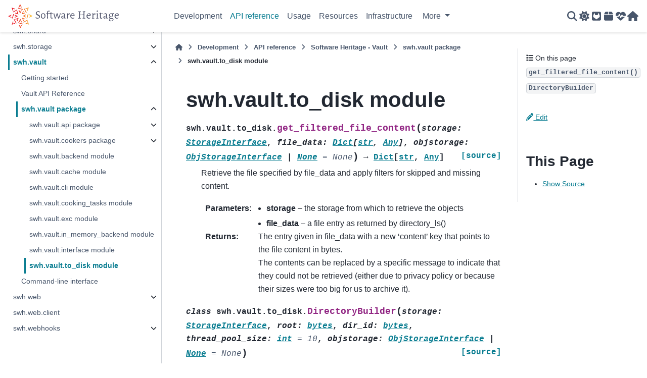

--- FILE ---
content_type: text/html
request_url: https://docs.softwareheritage.org/devel/apidoc/swh.vault.to_disk.html
body_size: 16278
content:

<!DOCTYPE html>


<html lang="en" data-content_root="../../" data-theme="light">

  <head>
    <meta charset="utf-8" />
    <meta name="viewport" content="width=device-width, initial-scale=1.0" /><meta name="viewport" content="width=device-width, initial-scale=1" />

    <title>swh.vault.to_disk module &#8212; Software Heritage  documentation</title>
  
  
  
  <script data-cfasync="false">
    document.documentElement.dataset.mode = localStorage.getItem("mode") || "light";
    document.documentElement.dataset.theme = localStorage.getItem("theme") || "light";
  </script>
  <!--
    this give us a css class that will be invisible only if js is disabled
  -->
  <noscript>
    <style>
      .pst-js-only { display: none !important; }

    </style>
  </noscript>
  
  <!-- Loaded before other Sphinx assets -->
  <link href="../../_static/styles/theme.css?digest=8878045cc6db502f8baf" rel="stylesheet" />
<link href="../../_static/styles/pydata-sphinx-theme.css?digest=8878045cc6db502f8baf" rel="stylesheet" />

    <link rel="stylesheet" type="text/css" href="../../_static/pygments.css?v=03e43079" />
    <link rel="stylesheet" type="text/css" href="../../_static/graphviz.css?v=fd3f3429" />
    <link rel="stylesheet" type="text/css" href="../../_static/sphinx-design.min.css?v=95c83b7e" />
    <link rel="stylesheet" type="text/css" href="../../_static/sphinxcontrib-images/LightBox2/lightbox2/dist/css/lightbox.min.css?v=6e7d0de0" />
    <link rel="stylesheet" type="text/css" href="../../_static/sphinxcontrib-images/LightBox2/lightbox2-customize/pointer.css?v=c97663ff" />
    <link rel="stylesheet" type="text/css" href="../../_static/custom.css?v=20cb23dc" />
  
  <!-- So that users can add custom icons -->
  <script src="../../_static/scripts/fontawesome.js?digest=8878045cc6db502f8baf"></script>
  <!-- Pre-loaded scripts that we'll load fully later -->
  <link rel="preload" as="script" href="../../_static/scripts/bootstrap.js?digest=8878045cc6db502f8baf" />
<link rel="preload" as="script" href="../../_static/scripts/pydata-sphinx-theme.js?digest=8878045cc6db502f8baf" />

    <script src="../../_static/documentation_options.js?v=5929fcd5"></script>
    <script src="../../_static/doctools.js?v=9a2dae69"></script>
    <script src="../../_static/sphinx_highlight.js?v=dc90522c"></script>
    <script src="../../_static/design-tabs.js?v=f930bc37"></script>
    <script src="../../_static/sphinxcontrib-images/LightBox2/lightbox2/dist/js/lightbox-plus-jquery.min.js?v=f0ca4bb6"></script>
    <script src="../../_static/sphinxcontrib-images/LightBox2/lightbox2-customize/jquery-noconflict.js?v=12818e64"></script>
    <script>DOCUMENTATION_OPTIONS.pagename = 'devel/apidoc/swh.vault.to_disk';</script>
    <script src="../../_static/custom.js?v=994f9f90"></script>
    <link rel="icon" href="../../_static/favicon.ico"/>
    <link rel="index" title="Index" href="../../genindex.html" />
    <link rel="search" title="Search" href="../../search.html" />
    <link rel="next" title="Command-line interface" href="../swh-vault/cli.html" />
    <link rel="prev" title="swh.vault.interface module" href="swh.vault.interface.html" />
<!-- Matomo -->
<script type="text/javascript">
  var _paq = window._paq = window._paq || [];
  _paq.push(['trackPageView']);
  (function() {
    var u="https://piwik.inria.fr/";
    _paq.push(['setTrackerUrl', u+'matomo.php']);
    _paq.push(['setSiteId', '59']);
    var d=document, g=d.createElement('script'), s=d.getElementsByTagName('script')[0];
    g.type='text/javascript'; g.async=true; g.src=u+'matomo.js'; s.parentNode.insertBefore(g,s);
  })();
</script>
<!-- End Matomo Code -->

  </head>
  
  
  <body data-bs-spy="scroll" data-bs-target=".bd-toc-nav" data-offset="180" data-bs-root-margin="0px 0px -60%" data-default-mode="light">

  
  
  <div id="pst-skip-link" class="skip-link d-print-none"><a href="#main-content">Skip to main content</a></div>
  
  <div id="pst-scroll-pixel-helper"></div>
  
  <button type="button" class="btn rounded-pill" id="pst-back-to-top">
    <i class="fa-solid fa-arrow-up"></i>Back to top</button>

  
  <dialog id="pst-search-dialog">
    
<form class="bd-search d-flex align-items-center"
      action="../../search.html"
      method="get">
  <i class="fa-solid fa-magnifying-glass"></i>
  <input type="search"
         class="form-control"
         name="q"
         placeholder="Search the docs ..."
         aria-label="Search the docs ..."
         autocomplete="off"
         autocorrect="off"
         autocapitalize="off"
         spellcheck="false"/>
  <span class="search-button__kbd-shortcut"><kbd class="kbd-shortcut__modifier">Ctrl</kbd>+<kbd>K</kbd></span>
</form>
  </dialog>

  <div class="pst-async-banner-revealer d-none">
  <aside id="bd-header-version-warning" class="d-none d-print-none" aria-label="Version warning"></aside>
</div>

  
    <header class="bd-header navbar navbar-expand-lg bd-navbar d-print-none">
<div class="bd-header__inner bd-page-width">
  <button class="pst-navbar-icon sidebar-toggle primary-toggle" aria-label="Site navigation">
    <span class="fa-solid fa-bars"></span>
  </button>
  
  
  <div class="col-lg-3 navbar-header-items__start">
    
      <div class="navbar-item">

  
    
  

<a class="navbar-brand logo" href="../../index.html">
  
  
  
  
  
    
    
    
    <img src="../../_static/software-heritage-logo-title.svg" class="logo__image only-light" alt="Software Heritage  documentation - Home"/>
    <img src="../../_static/software-heritage-logo-title.svg" class="logo__image only-dark pst-js-only" alt="Software Heritage  documentation - Home"/>
  
  
</a></div>
    
  </div>
  
  <div class="col-lg-9 navbar-header-items">
    
    <div class="me-auto navbar-header-items__center">
      
        <div class="navbar-item">
<nav>
  <ul class="bd-navbar-elements navbar-nav">
    
<li class="nav-item ">
  <a class="nav-link nav-internal" href="../index.html">
    Development
  </a>
</li>


<li class="nav-item current active">
  <a class="nav-link nav-internal" href="../api-reference.html">
    API reference
  </a>
</li>


<li class="nav-item ">
  <a class="nav-link nav-internal" href="../../user/index.html">
    Usage
  </a>
</li>


<li class="nav-item ">
  <a class="nav-link nav-internal" href="../../user/resources.html">
    Resources
  </a>
</li>


<li class="nav-item ">
  <a class="nav-link nav-internal" href="../../sysadm/index.html">
    Infrastructure
  </a>
</li>

            <li class="nav-item dropdown">
                <button class="btn dropdown-toggle nav-item" type="button"
                data-bs-toggle="dropdown" aria-expanded="false"
                aria-controls="pst-nav-more-links">
                    More
                </button>
                <ul id="pst-nav-more-links" class="dropdown-menu">
                    
<li class=" ">
  <a class="nav-link dropdown-item nav-internal" href="../../README.html">
    About
  </a>
</li>

                </ul>
            </li>
            
  </ul>
</nav></div>
      
    </div>
    
    
    <div class="navbar-header-items__end">
      
        <div class="navbar-item navbar-persistent--container">
          

<button class="btn btn-sm pst-navbar-icon search-button search-button__button pst-js-only" title="Search" aria-label="Search" data-bs-placement="bottom" data-bs-toggle="tooltip">
    <i class="fa-solid fa-magnifying-glass fa-lg"></i>
</button>
        </div>
      
      
        <div class="navbar-item">

<button class="btn btn-sm nav-link pst-navbar-icon theme-switch-button pst-js-only" aria-label="Color mode" data-bs-title="Color mode"  data-bs-placement="bottom" data-bs-toggle="tooltip">
  <i class="theme-switch fa-solid fa-sun                fa-lg" data-mode="light" title="Light"></i>
  <i class="theme-switch fa-solid fa-moon               fa-lg" data-mode="dark"  title="Dark"></i>
  <i class="theme-switch fa-solid fa-circle-half-stroke fa-lg" data-mode="auto"  title="System Settings"></i>
</button></div>
      
        <div class="navbar-item"><ul class="navbar-icon-links"
    aria-label="Icon Links">
        <li class="nav-item">
          
          
          
          
          
          
          
          
          <a href="https://gitlab.softwareheritage.org/swh/devel" title="GitLab" class="nav-link pst-navbar-icon" rel="noopener" target="_blank" data-bs-toggle="tooltip" data-bs-placement="bottom"><i class="fa-brands fa-square-gitlab fa-lg" aria-hidden="true"></i>
            <span class="sr-only">GitLab</span></a>
        </li>
        <li class="nav-item">
          
          
          
          
          
          
          
          
          <a href="https://pypi.org/user/swh/" title="PyPI" class="nav-link pst-navbar-icon" rel="noopener" target="_blank" data-bs-toggle="tooltip" data-bs-placement="bottom"><i class="fa-solid fa-box fa-lg" aria-hidden="true"></i>
            <span class="sr-only">PyPI</span></a>
        </li>
        <li class="nav-item">
          
          
          
          
          
          
          
          
          <a href="https://status.softwareheritage.org/" title="System Status" class="nav-link pst-navbar-icon" rel="noopener" target="_blank" data-bs-toggle="tooltip" data-bs-placement="bottom"><i class="fa-solid fa-heart-pulse fa-lg" aria-hidden="true"></i>
            <span class="sr-only">System Status</span></a>
        </li>
        <li class="nav-item">
          
          
          
          
          
          
          
          
          <a href="https://www.softwareheritage.org/" title="Software Heritage Homepage" class="nav-link pst-navbar-icon" rel="noopener" target="_blank" data-bs-toggle="tooltip" data-bs-placement="bottom"><i class="fa-solid fa-house fa-lg" aria-hidden="true"></i>
            <span class="sr-only">Software Heritage Homepage</span></a>
        </li>
</ul></div>
      
    </div>
    
  </div>
  
  
    <div class="navbar-persistent--mobile">

<button class="btn btn-sm pst-navbar-icon search-button search-button__button pst-js-only" title="Search" aria-label="Search" data-bs-placement="bottom" data-bs-toggle="tooltip">
    <i class="fa-solid fa-magnifying-glass fa-lg"></i>
</button>
    </div>
  

  
    <button class="pst-navbar-icon sidebar-toggle secondary-toggle" aria-label="On this page">
      <span class="fa-solid fa-outdent"></span>
    </button>
  
</div>

    </header>
  

  <div class="bd-container">
    <div class="bd-container__inner bd-page-width">
      
      
      
      <dialog id="pst-primary-sidebar-modal"></dialog>
      <div id="pst-primary-sidebar" class="bd-sidebar-primary bd-sidebar">
        

  
  <div class="sidebar-header-items sidebar-primary__section">
    
    
      <div class="sidebar-header-items__center">
        
          
          
            <div class="navbar-item">
<nav>
  <ul class="bd-navbar-elements navbar-nav">
    
<li class="nav-item ">
  <a class="nav-link nav-internal" href="../index.html">
    Development
  </a>
</li>


<li class="nav-item current active">
  <a class="nav-link nav-internal" href="../api-reference.html">
    API reference
  </a>
</li>


<li class="nav-item ">
  <a class="nav-link nav-internal" href="../../user/index.html">
    Usage
  </a>
</li>


<li class="nav-item ">
  <a class="nav-link nav-internal" href="../../user/resources.html">
    Resources
  </a>
</li>


<li class="nav-item ">
  <a class="nav-link nav-internal" href="../../sysadm/index.html">
    Infrastructure
  </a>
</li>


<li class="nav-item ">
  <a class="nav-link nav-internal" href="../../README.html">
    About
  </a>
</li>

  </ul>
</nav></div>
          
        
      </div>
    
    
    
      <div class="sidebar-header-items__end">
        
          <div class="navbar-item">

<button class="btn btn-sm nav-link pst-navbar-icon theme-switch-button pst-js-only" aria-label="Color mode" data-bs-title="Color mode"  data-bs-placement="bottom" data-bs-toggle="tooltip">
  <i class="theme-switch fa-solid fa-sun                fa-lg" data-mode="light" title="Light"></i>
  <i class="theme-switch fa-solid fa-moon               fa-lg" data-mode="dark"  title="Dark"></i>
  <i class="theme-switch fa-solid fa-circle-half-stroke fa-lg" data-mode="auto"  title="System Settings"></i>
</button></div>
        
          <div class="navbar-item"><ul class="navbar-icon-links"
    aria-label="Icon Links">
        <li class="nav-item">
          
          
          
          
          
          
          
          
          <a href="https://gitlab.softwareheritage.org/swh/devel" title="GitLab" class="nav-link pst-navbar-icon" rel="noopener" target="_blank" data-bs-toggle="tooltip" data-bs-placement="bottom"><i class="fa-brands fa-square-gitlab fa-lg" aria-hidden="true"></i>
            <span class="sr-only">GitLab</span></a>
        </li>
        <li class="nav-item">
          
          
          
          
          
          
          
          
          <a href="https://pypi.org/user/swh/" title="PyPI" class="nav-link pst-navbar-icon" rel="noopener" target="_blank" data-bs-toggle="tooltip" data-bs-placement="bottom"><i class="fa-solid fa-box fa-lg" aria-hidden="true"></i>
            <span class="sr-only">PyPI</span></a>
        </li>
        <li class="nav-item">
          
          
          
          
          
          
          
          
          <a href="https://status.softwareheritage.org/" title="System Status" class="nav-link pst-navbar-icon" rel="noopener" target="_blank" data-bs-toggle="tooltip" data-bs-placement="bottom"><i class="fa-solid fa-heart-pulse fa-lg" aria-hidden="true"></i>
            <span class="sr-only">System Status</span></a>
        </li>
        <li class="nav-item">
          
          
          
          
          
          
          
          
          <a href="https://www.softwareheritage.org/" title="Software Heritage Homepage" class="nav-link pst-navbar-icon" rel="noopener" target="_blank" data-bs-toggle="tooltip" data-bs-placement="bottom"><i class="fa-solid fa-house fa-lg" aria-hidden="true"></i>
            <span class="sr-only">Software Heritage Homepage</span></a>
        </li>
</ul></div>
        
      </div>
    
  </div>
  
    <div class="sidebar-primary-items__start sidebar-primary__section">
        <div class="sidebar-primary-item">
<nav class="bd-docs-nav bd-links"
     aria-label="Section Navigation">
  <p class="bd-links__title" role="heading" aria-level="1">Section Navigation</p>
  <div class="bd-toc-item navbar-nav"><ul class="current nav bd-sidenav">
<li class="toctree-l1 has-children"><a class="reference internal" href="../swh-alter/index.html">swh.alter</a><details><summary><span class="toctree-toggle" role="presentation"><i class="fa-solid fa-chevron-down"></i></span></summary><ul>
<li class="toctree-l2"><a class="reference internal" href="../swh-alter/usage.html">Using swh-alter</a></li>
<li class="toctree-l2"><a class="reference internal" href="../swh-alter/removal-algorithm.html">Removal algorithm</a></li>
<li class="toctree-l2"><a class="reference internal" href="../swh-alter/recovery-bundles.html">Recovery bundles</a></li>
<li class="toctree-l2 has-children"><a class="reference internal" href="swh.alter.html">swh.alter package</a><details><summary><span class="toctree-toggle" role="presentation"><i class="fa-solid fa-chevron-down"></i></span></summary><ul>
<li class="toctree-l3"><a class="reference internal" href="swh.alter.bech32.html">swh.alter.bech32 module</a></li>
<li class="toctree-l3"><a class="reference internal" href="swh.alter.cli.html">swh.alter.cli module</a></li>
<li class="toctree-l3"><a class="reference internal" href="swh.alter.inventory.html">swh.alter.inventory module</a></li>
<li class="toctree-l3"><a class="reference internal" href="swh.alter.mirror_notification_watcher.html">swh.alter.mirror_notification_watcher module</a></li>
<li class="toctree-l3"><a class="reference internal" href="swh.alter.notifications.html">swh.alter.notifications module</a></li>
<li class="toctree-l3"><a class="reference internal" href="swh.alter.operations.html">swh.alter.operations module</a></li>
<li class="toctree-l3"><a class="reference internal" href="swh.alter.progressbar.html">swh.alter.progressbar module</a></li>
<li class="toctree-l3"><a class="reference internal" href="swh.alter.recovery_bundle.html">swh.alter.recovery_bundle module</a></li>
<li class="toctree-l3"><a class="reference internal" href="swh.alter.removable.html">swh.alter.removable module</a></li>
<li class="toctree-l3"><a class="reference internal" href="swh.alter.subgraph.html">swh.alter.subgraph module</a></li>
<li class="toctree-l3"><a class="reference internal" href="swh.alter.utils.html">swh.alter.utils module</a></li>
</ul>
</details></li>
</ul>
</details></li>
<li class="toctree-l1 has-children"><a class="reference internal" href="../swh-auth/index.html">swh.auth</a><details><summary><span class="toctree-toggle" role="presentation"><i class="fa-solid fa-chevron-down"></i></span></summary><ul>
<li class="toctree-l2"><a class="reference internal" href="../swh-auth/cli.html">Command-line interface</a></li>
<li class="toctree-l2"><a class="reference internal" href="../swh-auth/django.html">Django components</a></li>
<li class="toctree-l2 has-children"><a class="reference internal" href="swh.auth.html">swh.auth package</a><details><summary><span class="toctree-toggle" role="presentation"><i class="fa-solid fa-chevron-down"></i></span></summary><ul>
<li class="toctree-l3 has-children"><a class="reference internal" href="swh.auth.django.html">swh.auth.django package</a><details><summary><span class="toctree-toggle" role="presentation"><i class="fa-solid fa-chevron-down"></i></span></summary><ul>
<li class="toctree-l4"><a class="reference internal" href="swh.auth.django.backends.html">swh.auth.django.backends module</a></li>
<li class="toctree-l4"><a class="reference internal" href="swh.auth.django.middlewares.html">swh.auth.django.middlewares module</a></li>
<li class="toctree-l4"><a class="reference internal" href="swh.auth.django.models.html">swh.auth.django.models module</a></li>
<li class="toctree-l4"><a class="reference internal" href="swh.auth.django.utils.html">swh.auth.django.utils module</a></li>
<li class="toctree-l4"><a class="reference internal" href="swh.auth.django.views.html">swh.auth.django.views module</a></li>
</ul>
</details></li>
<li class="toctree-l3 has-children"><a class="reference internal" href="swh.auth.starlette.html">swh.auth.starlette package</a><details><summary><span class="toctree-toggle" role="presentation"><i class="fa-solid fa-chevron-down"></i></span></summary><ul>
<li class="toctree-l4"><a class="reference internal" href="swh.auth.starlette.backends.html">swh.auth.starlette.backends module</a></li>
</ul>
</details></li>
<li class="toctree-l3"><a class="reference internal" href="swh.auth.cli.html">swh.auth.cli module</a></li>
<li class="toctree-l3"><a class="reference internal" href="swh.auth.keycloak.html">swh.auth.keycloak module</a></li>
<li class="toctree-l3"><a class="reference internal" href="swh.auth.pytest_plugin.html">swh.auth.pytest_plugin module</a></li>
<li class="toctree-l3"><a class="reference internal" href="swh.auth.utils.html">swh.auth.utils module</a></li>
</ul>
</details></li>
</ul>
</details></li>
<li class="toctree-l1 has-children"><a class="reference internal" href="../swh-coarnotify/index.html">swh.coarnotify</a><details><summary><span class="toctree-toggle" role="presentation"><i class="fa-solid fa-chevron-down"></i></span></summary><ul>
<li class="toctree-l2 has-children"><a class="reference internal" href="../swh-coarnotify/explanations/index.html">Explanations</a><details><summary><span class="toctree-toggle" role="presentation"><i class="fa-solid fa-chevron-down"></i></span></summary><ul>
<li class="toctree-l3"><a class="reference internal" href="../swh-coarnotify/explanations/coar-notify.html">What’s COAR Notify ?</a></li>
<li class="toctree-l3"><a class="reference internal" href="../swh-coarnotify/explanations/metadata.html">What are we doing with the metadata ?</a></li>
</ul>
</details></li>
<li class="toctree-l2 has-children"><a class="reference internal" href="swh.coarnotify.html">swh.coarnotify package</a><details><summary><span class="toctree-toggle" role="presentation"><i class="fa-solid fa-chevron-down"></i></span></summary><ul>
<li class="toctree-l3 has-children"><a class="reference internal" href="swh.coarnotify.server.html">swh.coarnotify.server package</a><details><summary><span class="toctree-toggle" role="presentation"><i class="fa-solid fa-chevron-down"></i></span></summary><ul>
<li class="toctree-l4"><a class="reference internal" href="swh.coarnotify.server.management.html">swh.coarnotify.server.management package</a></li>
<li class="toctree-l4"><a class="reference internal" href="swh.coarnotify.server.admin.html">swh.coarnotify.server.admin module</a></li>
<li class="toctree-l4"><a class="reference internal" href="swh.coarnotify.server.apps.html">swh.coarnotify.server.apps module</a></li>
<li class="toctree-l4"><a class="reference internal" href="swh.coarnotify.server.forms.html">swh.coarnotify.server.forms module</a></li>
<li class="toctree-l4"><a class="reference internal" href="swh.coarnotify.server.handlers.html">swh.coarnotify.server.handlers module</a></li>
<li class="toctree-l4"><a class="reference internal" href="swh.coarnotify.server.models.html">swh.coarnotify.server.models module</a></li>
<li class="toctree-l4"><a class="reference internal" href="swh.coarnotify.server.signals.html">swh.coarnotify.server.signals module</a></li>
<li class="toctree-l4"><a class="reference internal" href="swh.coarnotify.server.utils.html">swh.coarnotify.server.utils module</a></li>
<li class="toctree-l4"><a class="reference internal" href="swh.coarnotify.server.views.html">swh.coarnotify.server.views module</a></li>
</ul>
</details></li>
<li class="toctree-l3 has-children"><a class="reference internal" href="swh.coarnotify.settings.html">swh.coarnotify.settings package</a><details><summary><span class="toctree-toggle" role="presentation"><i class="fa-solid fa-chevron-down"></i></span></summary><ul>
<li class="toctree-l4"><a class="reference internal" href="swh.coarnotify.settings.common.html">swh.coarnotify.settings.common module</a></li>
<li class="toctree-l4"><a class="reference internal" href="swh.coarnotify.settings.development.html">swh.coarnotify.settings.development module</a></li>
<li class="toctree-l4"><a class="reference internal" href="swh.coarnotify.settings.production.html">swh.coarnotify.settings.production module</a></li>
<li class="toctree-l4"><a class="reference internal" href="swh.coarnotify.settings.tests.html">swh.coarnotify.settings.tests module</a></li>
</ul>
</details></li>
<li class="toctree-l3"><a class="reference internal" href="swh.coarnotify.cli.html">swh.coarnotify.cli module</a></li>
<li class="toctree-l3"><a class="reference internal" href="swh.coarnotify.client.html">swh.coarnotify.client module</a></li>
<li class="toctree-l3"><a class="reference internal" href="swh.coarnotify.manage.html">swh.coarnotify.manage module</a></li>
<li class="toctree-l3"><a class="reference internal" href="swh.coarnotify.parsers.html">swh.coarnotify.parsers module</a></li>
<li class="toctree-l3"><a class="reference internal" href="swh.coarnotify.renderers.html">swh.coarnotify.renderers module</a></li>
<li class="toctree-l3"><a class="reference internal" href="swh.coarnotify.tasks.html">swh.coarnotify.tasks module</a></li>
<li class="toctree-l3"><a class="reference internal" href="swh.coarnotify.urls.html">swh.coarnotify.urls module</a></li>
</ul>
</details></li>
<li class="toctree-l2 has-children"><a class="reference internal" href="../swh-coarnotify/howto/index.html">How-to guides</a><details><summary><span class="toctree-toggle" role="presentation"><i class="fa-solid fa-chevron-down"></i></span></summary><ul>
<li class="toctree-l3"><a class="reference internal" href="../swh-coarnotify/howto/install.html">Install swh-coarnotify</a></li>
<li class="toctree-l3"><a class="reference internal" href="../swh-coarnotify/howto/access.html">Access the inbox</a></li>
<li class="toctree-l3"><a class="reference internal" href="../swh-coarnotify/howto/mention.html">Send a mention of a software in a scientific paper</a></li>
</ul>
</details></li>
<li class="toctree-l2 has-children"><a class="reference internal" href="../swh-coarnotify/references/index.html">References</a><details><summary><span class="toctree-toggle" role="presentation"><i class="fa-solid fa-chevron-down"></i></span></summary><ul>
<li class="toctree-l3"><a class="reference internal" href="../swh-coarnotify/references/workflows.html">Workflows</a></li>
<li class="toctree-l3"><a class="reference internal" href="../swh-coarnotify/references/specifications.html">Specifications</a></li>
<li class="toctree-l3"><a class="reference internal" href="../swh-coarnotify/references/api.html">Rest API</a></li>
<li class="toctree-l3"><a class="reference internal" href="../swh-coarnotify/references/cli.html">Command Line Interface</a></li>
<li class="toctree-l3"><a class="reference internal" href="../swh-coarnotify/references/payloads.html">Notification payloads</a></li>
</ul>
</details></li>
</ul>
</details></li>
<li class="toctree-l1 has-children"><a class="reference internal" href="../swh-core/index.html">swh.core</a><details><summary><span class="toctree-toggle" role="presentation"><i class="fa-solid fa-chevron-down"></i></span></summary><ul>
<li class="toctree-l2"><a class="reference internal" href="../swh-core/cli.html">Command-line interface</a></li>
<li class="toctree-l2"><a class="reference internal" href="../swh-core/db.html">Common database utilities</a></li>
<li class="toctree-l2 has-children"><a class="reference internal" href="swh.core.html">swh.core package</a><details><summary><span class="toctree-toggle" role="presentation"><i class="fa-solid fa-chevron-down"></i></span></summary><ul>
<li class="toctree-l3 has-children"><a class="reference internal" href="swh.core.api.html">swh.core.api package</a><details><summary><span class="toctree-toggle" role="presentation"><i class="fa-solid fa-chevron-down"></i></span></summary><ul>
<li class="toctree-l4"><a class="reference internal" href="swh.core.api.asynchronous.html">swh.core.api.asynchronous module</a></li>
<li class="toctree-l4"><a class="reference internal" href="swh.core.api.classes.html">swh.core.api.classes module</a></li>
<li class="toctree-l4"><a class="reference internal" href="swh.core.api.gunicorn_config.html">swh.core.api.gunicorn_config module</a></li>
<li class="toctree-l4"><a class="reference internal" href="swh.core.api.negotiation.html">swh.core.api.negotiation module</a></li>
<li class="toctree-l4"><a class="reference internal" href="swh.core.api.serializers.html">swh.core.api.serializers module</a></li>
</ul>
</details></li>
<li class="toctree-l3 has-children"><a class="reference internal" href="swh.core.cli.html">swh.core.cli package</a><details><summary><span class="toctree-toggle" role="presentation"><i class="fa-solid fa-chevron-down"></i></span></summary><ul>
<li class="toctree-l4"><a class="reference internal" href="swh.core.cli.backend.html">swh.core.cli.backend module</a></li>
<li class="toctree-l4"><a class="reference internal" href="swh.core.cli.db.html">swh.core.cli.db module</a></li>
<li class="toctree-l4"><a class="reference internal" href="swh.core.cli.nar.html">swh.core.cli.nar module</a></li>
<li class="toctree-l4"><a class="reference internal" href="swh.core.cli.sentry.html">swh.core.cli.sentry module</a></li>
</ul>
</details></li>
<li class="toctree-l3 has-children"><a class="reference internal" href="swh.core.db.html">swh.core.db package</a><details><summary><span class="toctree-toggle" role="presentation"><i class="fa-solid fa-chevron-down"></i></span></summary><ul>
<li class="toctree-l4"><a class="reference internal" href="swh.core.db.common.html">swh.core.db.common module</a></li>
<li class="toctree-l4"><a class="reference internal" href="swh.core.db.db_utils.html">swh.core.db.db_utils module</a></li>
</ul>
</details></li>
<li class="toctree-l3 has-children"><a class="reference internal" href="swh.core.github.html">swh.core.github package</a><details><summary><span class="toctree-toggle" role="presentation"><i class="fa-solid fa-chevron-down"></i></span></summary><ul>
<li class="toctree-l4"><a class="reference internal" href="swh.core.github.pytest_plugin.html">swh.core.github.pytest_plugin module</a></li>
<li class="toctree-l4"><a class="reference internal" href="swh.core.github.utils.html">swh.core.github.utils module</a></li>
</ul>
</details></li>
<li class="toctree-l3 has-children"><a class="reference internal" href="swh.core.s3.html">swh.core.s3 namespace</a><details><summary><span class="toctree-toggle" role="presentation"><i class="fa-solid fa-chevron-down"></i></span></summary><ul>
<li class="toctree-l4"><a class="reference internal" href="swh.core.s3.downloader.html">swh.core.s3.downloader module</a></li>
<li class="toctree-l4"><a class="reference internal" href="swh.core.s3.pytest_plugin.html">swh.core.s3.pytest_plugin module</a></li>
</ul>
</details></li>
<li class="toctree-l3"><a class="reference internal" href="swh.core.api_async.html">swh.core.api_async module</a></li>
<li class="toctree-l3"><a class="reference internal" href="swh.core.collections.html">swh.core.collections module</a></li>
<li class="toctree-l3"><a class="reference internal" href="swh.core.config.html">swh.core.config module</a></li>
<li class="toctree-l3"><a class="reference internal" href="swh.core.logger.html">swh.core.logger module</a></li>
<li class="toctree-l3"><a class="reference internal" href="swh.core.logging.html">swh.core.logging module</a></li>
<li class="toctree-l3"><a class="reference internal" href="swh.core.nar.html">swh.core.nar module</a></li>
<li class="toctree-l3"><a class="reference internal" href="swh.core.pytest_plugin.html">swh.core.pytest_plugin module</a></li>
<li class="toctree-l3"><a class="reference internal" href="swh.core.retry.html">swh.core.retry module</a></li>
<li class="toctree-l3"><a class="reference internal" href="swh.core.sentry.html">swh.core.sentry module</a></li>
<li class="toctree-l3"><a class="reference internal" href="swh.core.statsd.html">swh.core.statsd module</a></li>
<li class="toctree-l3"><a class="reference internal" href="swh.core.tarball.html">swh.core.tarball module</a></li>
<li class="toctree-l3"><a class="reference internal" href="swh.core.utils.html">swh.core.utils module</a></li>
</ul>
</details></li>
</ul>
</details></li>
<li class="toctree-l1 has-children"><a class="reference internal" href="../swh-counters/index.html">swh.counters</a><details><summary><span class="toctree-toggle" role="presentation"><i class="fa-solid fa-chevron-down"></i></span></summary><ul>
<li class="toctree-l2 has-children"><a class="reference internal" href="swh.counters.html">swh.counters package</a><details><summary><span class="toctree-toggle" role="presentation"><i class="fa-solid fa-chevron-down"></i></span></summary><ul>
<li class="toctree-l3 has-children"><a class="reference internal" href="swh.counters.api.html">swh.counters.api package</a><details><summary><span class="toctree-toggle" role="presentation"><i class="fa-solid fa-chevron-down"></i></span></summary><ul>
<li class="toctree-l4"><a class="reference internal" href="swh.counters.api.client.html">swh.counters.api.client module</a></li>
<li class="toctree-l4"><a class="reference internal" href="swh.counters.api.server.html">swh.counters.api.server module</a></li>
</ul>
</details></li>
<li class="toctree-l3"><a class="reference internal" href="swh.counters.cli.html">swh.counters.cli module</a></li>
<li class="toctree-l3"><a class="reference internal" href="swh.counters.history.html">swh.counters.history module</a></li>
<li class="toctree-l3"><a class="reference internal" href="swh.counters.in_memory.html">swh.counters.in_memory module</a></li>
<li class="toctree-l3"><a class="reference internal" href="swh.counters.interface.html">swh.counters.interface module</a></li>
<li class="toctree-l3"><a class="reference internal" href="swh.counters.journal_client.html">swh.counters.journal_client module</a></li>
<li class="toctree-l3"><a class="reference internal" href="swh.counters.kafka_client.html">swh.counters.kafka_client module</a></li>
<li class="toctree-l3"><a class="reference internal" href="swh.counters.redis.html">swh.counters.redis module</a></li>
</ul>
</details></li>
</ul>
</details></li>
<li class="toctree-l1 has-children"><a class="reference internal" href="../swh-dataportal/index.html">swh.dataportal</a><details><summary><span class="toctree-toggle" role="presentation"><i class="fa-solid fa-chevron-down"></i></span></summary><ul>
<li class="toctree-l2 has-children"><a class="reference internal" href="../swh-dataportal/howto/index.html">How to guides</a><details><summary><span class="toctree-toggle" role="presentation"><i class="fa-solid fa-chevron-down"></i></span></summary><ul>
<li class="toctree-l3"><a class="reference internal" href="../swh-dataportal/howto/cli.html">How to use the CLI</a></li>
</ul>
</details></li>
<li class="toctree-l2 has-children"><a class="reference internal" href="../swh-dataportal/references/index.html">References</a><details><summary><span class="toctree-toggle" role="presentation"><i class="fa-solid fa-chevron-down"></i></span></summary><ul>
<li class="toctree-l3"><a class="reference internal" href="../swh-dataportal/references/build.html">Static site generation process</a></li>
<li class="toctree-l3"><a class="reference internal" href="../swh-dataportal/references/data.html">Data used to generate the website</a></li>
</ul>
</details></li>
</ul>
</details></li>
<li class="toctree-l1 has-children"><a class="reference internal" href="../swh-datasets/index.html">swh.datasets</a><details><summary><span class="toctree-toggle" role="presentation"><i class="fa-solid fa-chevron-down"></i></span></summary><ul>
<li class="toctree-l2"><a class="reference internal" href="../swh-datasets/luigi.html">Luigi workflows</a></li>
<li class="toctree-l2"><a class="reference internal" href="../swh-datasets/cli.html">Command-line interface</a></li>
<li class="toctree-l2 has-children"><a class="reference internal" href="swh.datasets.html">swh.datasets package</a><details><summary><span class="toctree-toggle" role="presentation"><i class="fa-solid fa-chevron-down"></i></span></summary><ul>
<li class="toctree-l3 has-children"><a class="reference internal" href="swh.datasets.luigi.html">swh.datasets.luigi package</a><details><summary><span class="toctree-toggle" role="presentation"><i class="fa-solid fa-chevron-down"></i></span></summary><ul>
<li class="toctree-l4"><a class="reference internal" href="swh.datasets.luigi.aggregate_datasets.html">swh.datasets.luigi.aggregate_datasets module</a></li>
<li class="toctree-l4"><a class="reference internal" href="swh.datasets.luigi.blobs_datasets.html">swh.datasets.luigi.blobs_datasets module</a></li>
<li class="toctree-l4"><a class="reference internal" href="swh.datasets.luigi.file_names.html">swh.datasets.luigi.file_names module</a></li>
<li class="toctree-l4"><a class="reference internal" href="swh.datasets.luigi.impact.html">swh.datasets.luigi.impact module</a></li>
<li class="toctree-l4"><a class="reference internal" href="swh.datasets.luigi.origin_contributors.html">swh.datasets.luigi.origin_contributors module</a></li>
</ul>
</details></li>
<li class="toctree-l3"><a class="reference internal" href="swh.datasets.cli.html">swh.datasets.cli module</a></li>
<li class="toctree-l3"><a class="reference internal" href="swh.datasets.download.html">swh.datasets.download module</a></li>
<li class="toctree-l3"><a class="reference internal" href="swh.datasets.shell.html">swh.datasets.shell module</a></li>
</ul>
</details></li>
</ul>
</details></li>
<li class="toctree-l1 has-children"><a class="reference internal" href="../swh-deposit/index.html">swh.deposit</a><details><summary><span class="toctree-toggle" role="presentation"><i class="fa-solid fa-chevron-down"></i></span></summary><ul>
<li class="toctree-l2 has-children"><a class="reference internal" href="../swh-deposit/api/index.html">Deposit API</a><details><summary><span class="toctree-toggle" role="presentation"><i class="fa-solid fa-chevron-down"></i></span></summary><ul>
<li class="toctree-l3"><a class="reference internal" href="../swh-deposit/api/user-manual.html">User Manual</a></li>
<li class="toctree-l3 has-children"><a class="reference internal" href="../swh-deposit/api/api-documentation.html">API Documentation</a><details><summary><span class="toctree-toggle" role="presentation"><i class="fa-solid fa-chevron-down"></i></span></summary><ul>
<li class="toctree-l4"><a class="reference internal" href="../swh-deposit/endpoints/service-document.html">Service document</a></li>
<li class="toctree-l4"><a class="reference internal" href="../swh-deposit/endpoints/collection.html">Create deposit</a></li>
<li class="toctree-l4"><a class="reference internal" href="../swh-deposit/endpoints/update-media.html">Update content</a></li>
<li class="toctree-l4"><a class="reference internal" href="../swh-deposit/endpoints/update-metadata.html">Update metadata</a></li>
<li class="toctree-l4"><a class="reference internal" href="../swh-deposit/endpoints/status.html">Retrieve status</a></li>
<li class="toctree-l4"><a class="reference internal" href="../swh-deposit/endpoints/content.html">Display content</a></li>
</ul>
</details></li>
<li class="toctree-l3"><a class="reference internal" href="../swh-deposit/api/metadata.html">Deposit metadata</a></li>
<li class="toctree-l3"><a class="reference internal" href="../swh-deposit/api/use-cases.html">Use cases</a></li>
<li class="toctree-l3"><a class="reference internal" href="../swh-deposit/api/register-account.html">Register account</a></li>
</ul>
</details></li>
<li class="toctree-l2 has-children"><a class="reference internal" href="../swh-deposit/internals/index.html">Deposit internals</a><details><summary><span class="toctree-toggle" role="presentation"><i class="fa-solid fa-chevron-down"></i></span></summary><ul>
<li class="toctree-l3"><a class="reference internal" href="../swh-deposit/internals/dev-environment.html">Running swh-deposit locally</a></li>
<li class="toctree-l3"><a class="reference internal" href="../swh-deposit/internals/prod-environment.html">Production deployment</a></li>
<li class="toctree-l3"><a class="reference internal" href="../swh-deposit/internals/authentication.html">Authentication</a></li>
<li class="toctree-l3"><a class="reference internal" href="../swh-deposit/internals/loading-workflow.html">Loading workflow</a></li>
</ul>
</details></li>
<li class="toctree-l2 has-children"><a class="reference internal" href="../swh-deposit/specs/index.html">Specifications</a><details><summary><span class="toctree-toggle" role="presentation"><i class="fa-solid fa-chevron-down"></i></span></summary><ul>
<li class="toctree-l3"><a class="reference internal" href="../swh-deposit/specs/spec-loading.html">Loading specification</a></li>
<li class="toctree-l3"><a class="reference internal" href="../swh-deposit/specs/protocol-reference.html">Protocol reference</a></li>
<li class="toctree-l3"><a class="reference internal" href="../swh-deposit/specs/spec-meta-deposit.html">The metadata-only deposit</a></li>
</ul>
</details></li>
<li class="toctree-l2 has-children"><a class="reference internal" href="swh.deposit.html">swh.deposit package</a><details><summary><span class="toctree-toggle" role="presentation"><i class="fa-solid fa-chevron-down"></i></span></summary><ul>
<li class="toctree-l3 has-children"><a class="reference internal" href="swh.deposit.api.html">swh.deposit.api package</a><details><summary><span class="toctree-toggle" role="presentation"><i class="fa-solid fa-chevron-down"></i></span></summary><ul>
<li class="toctree-l4"><a class="reference internal" href="swh.deposit.api.private.html">swh.deposit.api.private package</a></li>
<li class="toctree-l4"><a class="reference internal" href="swh.deposit.api.collection.html">swh.deposit.api.collection module</a></li>
<li class="toctree-l4"><a class="reference internal" href="swh.deposit.api.common.html">swh.deposit.api.common module</a></li>
<li class="toctree-l4"><a class="reference internal" href="swh.deposit.api.content.html">swh.deposit.api.content module</a></li>
<li class="toctree-l4"><a class="reference internal" href="swh.deposit.api.converters.html">swh.deposit.api.converters module</a></li>
<li class="toctree-l4"><a class="reference internal" href="swh.deposit.api.edit.html">swh.deposit.api.edit module</a></li>
<li class="toctree-l4"><a class="reference internal" href="swh.deposit.api.edit_media.html">swh.deposit.api.edit_media module</a></li>
<li class="toctree-l4"><a class="reference internal" href="swh.deposit.api.service_document.html">swh.deposit.api.service_document module</a></li>
<li class="toctree-l4"><a class="reference internal" href="swh.deposit.api.state.html">swh.deposit.api.state module</a></li>
<li class="toctree-l4"><a class="reference internal" href="swh.deposit.api.sword_edit.html">swh.deposit.api.sword_edit module</a></li>
<li class="toctree-l4"><a class="reference internal" href="swh.deposit.api.urls.html">swh.deposit.api.urls module</a></li>
<li class="toctree-l4"><a class="reference internal" href="swh.deposit.api.utils.html">swh.deposit.api.utils module</a></li>
</ul>
</details></li>
<li class="toctree-l3 has-children"><a class="reference internal" href="swh.deposit.cli.html">swh.deposit.cli package</a><details><summary><span class="toctree-toggle" role="presentation"><i class="fa-solid fa-chevron-down"></i></span></summary><ul>
<li class="toctree-l4"><a class="reference internal" href="swh.deposit.cli.admin.html">swh.deposit.cli.admin module</a></li>
<li class="toctree-l4"><a class="reference internal" href="swh.deposit.cli.client.html">swh.deposit.cli.client module</a></li>
</ul>
</details></li>
<li class="toctree-l3"><a class="reference internal" href="swh.deposit.fixtures.html">swh.deposit.fixtures package</a></li>
<li class="toctree-l3 has-children"><a class="reference internal" href="swh.deposit.loader.html">swh.deposit.loader package</a><details><summary><span class="toctree-toggle" role="presentation"><i class="fa-solid fa-chevron-down"></i></span></summary><ul>
<li class="toctree-l4"><a class="reference internal" href="swh.deposit.loader.checker.html">swh.deposit.loader.checker module</a></li>
<li class="toctree-l4"><a class="reference internal" href="swh.deposit.loader.checks.html">swh.deposit.loader.checks module</a></li>
<li class="toctree-l4"><a class="reference internal" href="swh.deposit.loader.tasks.html">swh.deposit.loader.tasks module</a></li>
</ul>
</details></li>
<li class="toctree-l3 has-children"><a class="reference internal" href="swh.deposit.templates.html">swh.deposit.templates package</a><details><summary><span class="toctree-toggle" role="presentation"><i class="fa-solid fa-chevron-down"></i></span></summary><ul>
<li class="toctree-l4"><a class="reference internal" href="swh.deposit.templates.deposit.html">swh.deposit.templates.deposit package</a></li>
</ul>
</details></li>
<li class="toctree-l3"><a class="reference internal" href="swh.deposit.tests_migration.html">swh.deposit.tests_migration package</a></li>
<li class="toctree-l3"><a class="reference internal" href="swh.deposit.apps.html">swh.deposit.apps module</a></li>
<li class="toctree-l3"><a class="reference internal" href="swh.deposit.auth.html">swh.deposit.auth module</a></li>
<li class="toctree-l3"><a class="reference internal" href="swh.deposit.client.html">swh.deposit.client module</a></li>
<li class="toctree-l3"><a class="reference internal" href="swh.deposit.config.html">swh.deposit.config module</a></li>
<li class="toctree-l3"><a class="reference internal" href="swh.deposit.errors.html">swh.deposit.errors module</a></li>
<li class="toctree-l3"><a class="reference internal" href="swh.deposit.exception.html">swh.deposit.exception module</a></li>
<li class="toctree-l3"><a class="reference internal" href="swh.deposit.gunicorn_config.html">swh.deposit.gunicorn_config module</a></li>
<li class="toctree-l3"><a class="reference internal" href="swh.deposit.manage.html">swh.deposit.manage module</a></li>
<li class="toctree-l3"><a class="reference internal" href="swh.deposit.models.html">swh.deposit.models module</a></li>
<li class="toctree-l3"><a class="reference internal" href="swh.deposit.parsers.html">swh.deposit.parsers module</a></li>
<li class="toctree-l3"><a class="reference internal" href="swh.deposit.urls.html">swh.deposit.urls module</a></li>
<li class="toctree-l3"><a class="reference internal" href="swh.deposit.utils.html">swh.deposit.utils module</a></li>
</ul>
</details></li>
<li class="toctree-l2"><a class="reference internal" href="../swh-deposit/cli.html">Command-line interface</a></li>
</ul>
</details></li>
<li class="toctree-l1 has-children"><a class="reference internal" href="../swh-digestmap/index.html">swh.digestmap</a><details><summary><span class="toctree-toggle" role="presentation"><i class="fa-solid fa-chevron-down"></i></span></summary><ul>
<li class="toctree-l2"><a class="reference internal" href="../swh-digestmap/design.html">Design document for a hash conversion service</a></li>
<li class="toctree-l2"><a class="reference internal" href="swh.digestmap.html">swh.digestmap module</a></li>
</ul>
</details></li>
<li class="toctree-l1 has-children"><a class="reference internal" href="../swh-export/index.html">swh.export</a><details><summary><span class="toctree-toggle" role="presentation"><i class="fa-solid fa-chevron-down"></i></span></summary><ul>
<li class="toctree-l2 has-children"><a class="reference internal" href="../swh-export/graph/index.html">Software Heritage Graph Dataset</a><details><summary><span class="toctree-toggle" role="presentation"><i class="fa-solid fa-chevron-down"></i></span></summary><ul>
<li class="toctree-l3"><a class="reference internal" href="../swh-export/graph/dataset.html">Dataset</a></li>
<li class="toctree-l3"><a class="reference internal" href="../swh-export/graph/schema.html">Relational schema</a></li>
<li class="toctree-l3"><a class="reference internal" href="../swh-export/graph/athena.html">Setup on Amazon Athena</a></li>
<li class="toctree-l3"><a class="reference internal" href="../swh-export/graph/databricks.html">Setup on Azure Databricks</a></li>
</ul>
</details></li>
<li class="toctree-l2"><a class="reference internal" href="../swh-export/export.html">Exporting a dataset</a></li>
<li class="toctree-l2"><a class="reference internal" href="../swh-export/generate_subdataset.html">Exporting a subdataset</a></li>
<li class="toctree-l2 has-children"><a class="reference internal" href="swh.export.html">swh.export package</a><details><summary><span class="toctree-toggle" role="presentation"><i class="fa-solid fa-chevron-down"></i></span></summary><ul>
<li class="toctree-l3 has-children"><a class="reference internal" href="swh.export.exporters.html">swh.export.exporters package</a><details><summary><span class="toctree-toggle" role="presentation"><i class="fa-solid fa-chevron-down"></i></span></summary><ul>
<li class="toctree-l4"><a class="reference internal" href="swh.export.exporters.edges.html">swh.export.exporters.edges module</a></li>
<li class="toctree-l4"><a class="reference internal" href="swh.export.exporters.orc.html">swh.export.exporters.orc module</a></li>
</ul>
</details></li>
<li class="toctree-l3 has-children"><a class="reference internal" href="swh.export.test.html">swh.export.test namespace</a><details><summary><span class="toctree-toggle" role="presentation"><i class="fa-solid fa-chevron-down"></i></span></summary><ul>
<li class="toctree-l4"><a class="reference internal" href="swh.export.test.test_edges.html">swh.export.test.test_edges module</a></li>
<li class="toctree-l4"><a class="reference internal" href="swh.export.test.test_journal_processor.html">swh.export.test.test_journal_processor module</a></li>
<li class="toctree-l4"><a class="reference internal" href="swh.export.test.test_orc.html">swh.export.test.test_orc module</a></li>
<li class="toctree-l4"><a class="reference internal" href="swh.export.test.test_utils.html">swh.export.test.test_utils module</a></li>
</ul>
</details></li>
<li class="toctree-l3"><a class="reference internal" href="swh.export.athena.html">swh.export.athena module</a></li>
<li class="toctree-l3"><a class="reference internal" href="swh.export.cli.html">swh.export.cli module</a></li>
<li class="toctree-l3"><a class="reference internal" href="swh.export.exporter.html">swh.export.exporter module</a></li>
<li class="toctree-l3"><a class="reference internal" href="swh.export.fullnames.html">swh.export.fullnames module</a></li>
<li class="toctree-l3"><a class="reference internal" href="swh.export.journalprocessor.html">swh.export.journalprocessor module</a></li>
<li class="toctree-l3"><a class="reference internal" href="swh.export.luigi.html">swh.export.luigi module</a></li>
<li class="toctree-l3"><a class="reference internal" href="swh.export.relational.html">swh.export.relational module</a></li>
<li class="toctree-l3"><a class="reference internal" href="swh.export.utils.html">swh.export.utils module</a></li>
</ul>
</details></li>
</ul>
</details></li>
<li class="toctree-l1 has-children"><a class="reference internal" href="../swh-fuse/index.html">swh.fuse</a><details><summary><span class="toctree-toggle" role="presentation"><i class="fa-solid fa-chevron-down"></i></span></summary><ul>
<li class="toctree-l2"><a class="reference internal" href="../swh-fuse/tutorial.html">Tutorial</a></li>
<li class="toctree-l2"><a class="reference internal" href="../swh-fuse/configuration.html">Configuration</a></li>
<li class="toctree-l2"><a class="reference internal" href="../swh-fuse/parallelization.html">Advice for parallelization</a></li>
<li class="toctree-l2"><a class="reference internal" href="../swh-fuse/design.html">Design notes</a></li>
<li class="toctree-l2"><a class="reference internal" href="../swh-fuse/cli.html">Command-line interface</a></li>
<li class="toctree-l2 has-children"><a class="reference internal" href="swh.fuse.html">swh.fuse package</a><details><summary><span class="toctree-toggle" role="presentation"><i class="fa-solid fa-chevron-down"></i></span></summary><ul>
<li class="toctree-l3 has-children"><a class="reference internal" href="swh.fuse.backends.html">swh.fuse.backends package</a><details><summary><span class="toctree-toggle" role="presentation"><i class="fa-solid fa-chevron-down"></i></span></summary><ul>
<li class="toctree-l4"><a class="reference internal" href="swh.fuse.backends.compressed.html">swh.fuse.backends.compressed module</a></li>
<li class="toctree-l4"><a class="reference internal" href="swh.fuse.backends.objstorage.html">swh.fuse.backends.objstorage module</a></li>
<li class="toctree-l4"><a class="reference internal" href="swh.fuse.backends.web_api.html">swh.fuse.backends.web_api module</a></li>
</ul>
</details></li>
<li class="toctree-l3 has-children"><a class="reference internal" href="swh.fuse.fs.html">swh.fuse.fs namespace</a><details><summary><span class="toctree-toggle" role="presentation"><i class="fa-solid fa-chevron-down"></i></span></summary><ul>
<li class="toctree-l4"><a class="reference internal" href="swh.fuse.fs.artifact.html">swh.fuse.fs.artifact module</a></li>
<li class="toctree-l4"><a class="reference internal" href="swh.fuse.fs.entry.html">swh.fuse.fs.entry module</a></li>
<li class="toctree-l4"><a class="reference internal" href="swh.fuse.fs.mountpoint.html">swh.fuse.fs.mountpoint module</a></li>
</ul>
</details></li>
<li class="toctree-l3"><a class="reference internal" href="swh.fuse.cache.html">swh.fuse.cache module</a></li>
<li class="toctree-l3"><a class="reference internal" href="swh.fuse.cli.html">swh.fuse.cli module</a></li>
<li class="toctree-l3"><a class="reference internal" href="swh.fuse.fuse.html">swh.fuse.fuse module</a></li>
</ul>
</details></li>
</ul>
</details></li>
<li class="toctree-l1 has-children"><a class="reference internal" href="../swh-graph/index.html">swh.graph</a><details><summary><span class="toctree-toggle" role="presentation"><i class="fa-solid fa-chevron-down"></i></span></summary><ul>
<li class="toctree-l2"><a class="reference internal" href="../swh-graph/quickstart.html">Quickstart</a></li>
<li class="toctree-l2"><a class="reference internal" href="../swh-graph/api.html">Graph Querying HTTP API</a></li>
<li class="toctree-l2"><a class="reference internal" href="../swh-graph/grpc-api.html">Using the gRPC API</a></li>
<li class="toctree-l2"><a class="reference external" href="https://docs.rs/swh-graph/">Rust API</a></li>
<li class="toctree-l2"><a class="reference internal" href="../swh-graph/memory.html">Memory &amp; Performance tuning</a></li>
<li class="toctree-l2"><a class="reference internal" href="../swh-graph/compression.html">Graph compression</a></li>
<li class="toctree-l2"><a class="reference internal" href="../swh-graph/cli.html">Command-line interface</a></li>
<li class="toctree-l2"><a class="reference internal" href="../swh-graph/docker.html">Docker environment</a></li>
<li class="toctree-l2"><a class="reference internal" href="../swh-graph/git2graph.html">git2graph</a></li>
<li class="toctree-l2"><a class="reference internal" href="../swh-graph/testing.html">Test graphs</a></li>
<li class="toctree-l2"><a class="reference internal" href="../swh-graph/example-dataset.html">Example dataset</a></li>
<li class="toctree-l2"><a class="reference internal" href="../swh-graph/provenance-index.html">Provenance index</a></li>
<li class="toctree-l2 has-children"><a class="reference internal" href="swh.graph.html">swh.graph namespace</a><details><summary><span class="toctree-toggle" role="presentation"><i class="fa-solid fa-chevron-down"></i></span></summary><ul>
<li class="toctree-l3 has-children"><a class="reference internal" href="swh.graph.example_dataset.html">swh.graph.example_dataset package</a><details><summary><span class="toctree-toggle" role="presentation"><i class="fa-solid fa-chevron-down"></i></span></summary><ul>
<li class="toctree-l4"><a class="reference internal" href="swh.graph.example_dataset.generate_dataset.html">swh.graph.example_dataset.generate_dataset module</a></li>
</ul>
</details></li>
<li class="toctree-l3 has-children"><a class="reference internal" href="swh.graph.grpc.html">swh.graph.grpc namespace</a><details><summary><span class="toctree-toggle" role="presentation"><i class="fa-solid fa-chevron-down"></i></span></summary><ul>
<li class="toctree-l4"><a class="reference internal" href="swh.graph.grpc.swhgraph_pb2.html">swh.graph.grpc.swhgraph_pb2 module</a></li>
<li class="toctree-l4"><a class="reference internal" href="swh.graph.grpc.swhgraph_pb2_grpc.html">swh.graph.grpc.swhgraph_pb2_grpc module</a></li>
</ul>
</details></li>
<li class="toctree-l3 has-children"><a class="reference internal" href="swh.graph.libs.html">swh.graph.libs package</a><details><summary><span class="toctree-toggle" role="presentation"><i class="fa-solid fa-chevron-down"></i></span></summary><ul>
<li class="toctree-l4"><a class="reference internal" href="swh.graph.libs.luigi.html">swh.graph.libs.luigi package</a></li>
<li class="toctree-l4"><a class="reference internal" href="swh.graph.libs.shell.html">swh.graph.libs.shell module</a></li>
</ul>
</details></li>
<li class="toctree-l3 has-children"><a class="reference internal" href="swh.graph.luigi.html">swh.graph.luigi package</a><details><summary><span class="toctree-toggle" role="presentation"><i class="fa-solid fa-chevron-down"></i></span></summary><ul>
<li class="toctree-l4"><a class="reference internal" href="swh.graph.luigi.compressed_graph.html">swh.graph.luigi.compressed_graph module</a></li>
<li class="toctree-l4"><a class="reference internal" href="swh.graph.luigi.subdataset.html">swh.graph.luigi.subdataset module</a></li>
<li class="toctree-l4"><a class="reference internal" href="swh.graph.luigi.utils.html">swh.graph.luigi.utils module</a></li>
</ul>
</details></li>
<li class="toctree-l3"><a class="reference internal" href="swh.graph.cli.html">swh.graph.cli module</a></li>
<li class="toctree-l3"><a class="reference internal" href="swh.graph.client.html">swh.graph.client module</a></li>
<li class="toctree-l3"><a class="reference internal" href="swh.graph.config.html">swh.graph.config module</a></li>
<li class="toctree-l3"><a class="reference internal" href="swh.graph.download.html">swh.graph.download module</a></li>
<li class="toctree-l3"><a class="reference internal" href="swh.graph.e2e_check.html">swh.graph.e2e_check module</a></li>
<li class="toctree-l3"><a class="reference internal" href="swh.graph.find_context.html">swh.graph.find_context module</a></li>
<li class="toctree-l3"><a class="reference internal" href="swh.graph.grpc_server.html">swh.graph.grpc_server module</a></li>
<li class="toctree-l3"><a class="reference internal" href="swh.graph.http_client.html">swh.graph.http_client module</a></li>
<li class="toctree-l3"><a class="reference internal" href="swh.graph.http_naive_client.html">swh.graph.http_naive_client module</a></li>
<li class="toctree-l3"><a class="reference internal" href="swh.graph.http_rpc_server.html">swh.graph.http_rpc_server module</a></li>
<li class="toctree-l3"><a class="reference internal" href="swh.graph.naive_client.html">swh.graph.naive_client module</a></li>
<li class="toctree-l3"><a class="reference internal" href="swh.graph.pytest_plugin.html">swh.graph.pytest_plugin module</a></li>
<li class="toctree-l3"><a class="reference internal" href="swh.graph.shell.html">swh.graph.shell module</a></li>
<li class="toctree-l3"><a class="reference internal" href="swh.graph.webgraph.html">swh.graph.webgraph module</a></li>
</ul>
</details></li>
</ul>
</details></li>
<li class="toctree-l1 has-children"><a class="reference internal" href="../swh-graph-libs/index.html">swh.graph.libs</a><details><summary><span class="toctree-toggle" role="presentation"><i class="fa-solid fa-chevron-down"></i></span></summary><ul>
<li class="toctree-l2 has-children"><a class="reference internal" href="swh.graph.libs.html">swh.graph.libs package</a><details><summary><span class="toctree-toggle" role="presentation"><i class="fa-solid fa-chevron-down"></i></span></summary><ul>
<li class="toctree-l3 has-children"><a class="reference internal" href="swh.graph.libs.luigi.html">swh.graph.libs.luigi package</a><details><summary><span class="toctree-toggle" role="presentation"><i class="fa-solid fa-chevron-down"></i></span></summary><ul>
<li class="toctree-l4"><a class="reference internal" href="swh.graph.libs.luigi.topology.html">swh.graph.libs.luigi.topology module</a></li>
</ul>
</details></li>
<li class="toctree-l3"><a class="reference internal" href="swh.graph.libs.shell.html">swh.graph.libs.shell module</a></li>
</ul>
</details></li>
</ul>
</details></li>
<li class="toctree-l1"><a class="reference internal" href="../swh-graphql/index.html">Software Heritage GraphQL API</a></li>

<li class="toctree-l1 has-children"><a class="reference internal" href="../swh-indexer/index.html">swh.indexer</a><details><summary><span class="toctree-toggle" role="presentation"><i class="fa-solid fa-chevron-down"></i></span></summary><ul>
<li class="toctree-l2"><a class="reference internal" href="../swh-indexer/README.html">Software Heritage - Indexer</a></li>
<li class="toctree-l2"><a class="reference internal" href="../swh-indexer/metadata-workflow.html">Metadata workflow</a></li>
<li class="toctree-l2"><a class="reference internal" href="../swh-indexer/swhpkg.html">SwhPkg Vocabulary</a></li>
<li class="toctree-l2 has-children"><a class="reference internal" href="swh.indexer.html">swh.indexer package</a><details><summary><span class="toctree-toggle" role="presentation"><i class="fa-solid fa-chevron-down"></i></span></summary><ul>
<li class="toctree-l3 has-children"><a class="reference internal" href="swh.indexer.metadata_dictionary.html">swh.indexer.metadata_dictionary package</a><details><summary><span class="toctree-toggle" role="presentation"><i class="fa-solid fa-chevron-down"></i></span></summary><ul>
<li class="toctree-l4"><a class="reference internal" href="swh.indexer.metadata_dictionary.base.html">swh.indexer.metadata_dictionary.base module</a></li>
<li class="toctree-l4"><a class="reference internal" href="swh.indexer.metadata_dictionary.cff.html">swh.indexer.metadata_dictionary.cff module</a></li>
<li class="toctree-l4"><a class="reference internal" href="swh.indexer.metadata_dictionary.codemeta.html">swh.indexer.metadata_dictionary.codemeta module</a></li>
<li class="toctree-l4"><a class="reference internal" href="swh.indexer.metadata_dictionary.composer.html">swh.indexer.metadata_dictionary.composer module</a></li>
<li class="toctree-l4"><a class="reference internal" href="swh.indexer.metadata_dictionary.dart.html">swh.indexer.metadata_dictionary.dart module</a></li>
<li class="toctree-l4"><a class="reference internal" href="swh.indexer.metadata_dictionary.gitea.html">swh.indexer.metadata_dictionary.gitea module</a></li>
<li class="toctree-l4"><a class="reference internal" href="swh.indexer.metadata_dictionary.github.html">swh.indexer.metadata_dictionary.github module</a></li>
<li class="toctree-l4"><a class="reference internal" href="swh.indexer.metadata_dictionary.maven.html">swh.indexer.metadata_dictionary.maven module</a></li>
<li class="toctree-l4"><a class="reference internal" href="swh.indexer.metadata_dictionary.npm.html">swh.indexer.metadata_dictionary.npm module</a></li>
<li class="toctree-l4"><a class="reference internal" href="swh.indexer.metadata_dictionary.nuget.html">swh.indexer.metadata_dictionary.nuget module</a></li>
<li class="toctree-l4"><a class="reference internal" href="swh.indexer.metadata_dictionary.python.html">swh.indexer.metadata_dictionary.python module</a></li>
<li class="toctree-l4"><a class="reference internal" href="swh.indexer.metadata_dictionary.ruby.html">swh.indexer.metadata_dictionary.ruby module</a></li>
<li class="toctree-l4"><a class="reference internal" href="swh.indexer.metadata_dictionary.utils.html">swh.indexer.metadata_dictionary.utils module</a></li>
</ul>
</details></li>
<li class="toctree-l3 has-children"><a class="reference internal" href="swh.indexer.storage.html">swh.indexer.storage package</a><details><summary><span class="toctree-toggle" role="presentation"><i class="fa-solid fa-chevron-down"></i></span></summary><ul>
<li class="toctree-l4"><a class="reference internal" href="swh.indexer.storage.api.html">swh.indexer.storage.api package</a></li>
<li class="toctree-l4"><a class="reference internal" href="swh.indexer.storage.converters.html">swh.indexer.storage.converters module</a></li>
<li class="toctree-l4"><a class="reference internal" href="swh.indexer.storage.db.html">swh.indexer.storage.db module</a></li>
<li class="toctree-l4"><a class="reference internal" href="swh.indexer.storage.exc.html">swh.indexer.storage.exc module</a></li>
<li class="toctree-l4"><a class="reference internal" href="swh.indexer.storage.in_memory.html">swh.indexer.storage.in_memory module</a></li>
<li class="toctree-l4"><a class="reference internal" href="swh.indexer.storage.interface.html">swh.indexer.storage.interface module</a></li>
<li class="toctree-l4"><a class="reference internal" href="swh.indexer.storage.metrics.html">swh.indexer.storage.metrics module</a></li>
<li class="toctree-l4"><a class="reference internal" href="swh.indexer.storage.model.html">swh.indexer.storage.model module</a></li>
<li class="toctree-l4"><a class="reference internal" href="swh.indexer.storage.writer.html">swh.indexer.storage.writer module</a></li>
</ul>
</details></li>
<li class="toctree-l3"><a class="reference internal" href="swh.indexer.bibtex.html">swh.indexer.bibtex module</a></li>
<li class="toctree-l3"><a class="reference internal" href="swh.indexer.cli.html">swh.indexer.cli module</a></li>
<li class="toctree-l3"><a class="reference internal" href="swh.indexer.codemeta.html">swh.indexer.codemeta module</a></li>
<li class="toctree-l3"><a class="reference internal" href="swh.indexer.fossology_license.html">swh.indexer.fossology_license module</a></li>
<li class="toctree-l3"><a class="reference internal" href="swh.indexer.indexer.html">swh.indexer.indexer module</a></li>
<li class="toctree-l3"><a class="reference internal" href="swh.indexer.metadata.html">swh.indexer.metadata module</a></li>
<li class="toctree-l3"><a class="reference internal" href="swh.indexer.metadata_detector.html">swh.indexer.metadata_detector module</a></li>
<li class="toctree-l3"><a class="reference internal" href="swh.indexer.mimetype.html">swh.indexer.mimetype module</a></li>
<li class="toctree-l3"><a class="reference internal" href="swh.indexer.namespaces.html">swh.indexer.namespaces module</a></li>
<li class="toctree-l3"><a class="reference internal" href="swh.indexer.origin_head.html">swh.indexer.origin_head module</a></li>
<li class="toctree-l3"><a class="reference internal" href="swh.indexer.rehash.html">swh.indexer.rehash module</a></li>
</ul>
</details></li>
<li class="toctree-l2"><a class="reference internal" href="../swh-indexer/cli.html">Command-line interface</a></li>
</ul>
</details></li>
<li class="toctree-l1 has-children"><a class="reference internal" href="../swh-journal/index.html">swh.journal</a><details><summary><span class="toctree-toggle" role="presentation"><i class="fa-solid fa-chevron-down"></i></span></summary><ul>
<li class="toctree-l2"><a class="reference internal" href="../swh-journal/journal-clients.html">Software Heritage Journal clients</a></li>
<li class="toctree-l2 has-children"><a class="reference internal" href="swh.journal.html">swh.journal package</a><details><summary><span class="toctree-toggle" role="presentation"><i class="fa-solid fa-chevron-down"></i></span></summary><ul>
<li class="toctree-l3 has-children"><a class="reference internal" href="swh.journal.writer.html">swh.journal.writer package</a><details><summary><span class="toctree-toggle" role="presentation"><i class="fa-solid fa-chevron-down"></i></span></summary><ul>
<li class="toctree-l4"><a class="reference internal" href="swh.journal.writer.inmemory.html">swh.journal.writer.inmemory module</a></li>
<li class="toctree-l4"><a class="reference internal" href="swh.journal.writer.interface.html">swh.journal.writer.interface module</a></li>
<li class="toctree-l4"><a class="reference internal" href="swh.journal.writer.kafka.html">swh.journal.writer.kafka module</a></li>
<li class="toctree-l4"><a class="reference internal" href="swh.journal.writer.stream.html">swh.journal.writer.stream module</a></li>
</ul>
</details></li>
<li class="toctree-l3"><a class="reference internal" href="swh.journal.client.html">swh.journal.client module</a></li>
<li class="toctree-l3"><a class="reference internal" href="swh.journal.pytest_plugin.html">swh.journal.pytest_plugin module</a></li>
<li class="toctree-l3"><a class="reference internal" href="swh.journal.serializers.html">swh.journal.serializers module</a></li>
</ul>
</details></li>
</ul>
</details></li>
<li class="toctree-l1 has-children"><a class="reference internal" href="../swh-lister/index.html">swh.lister</a><details><summary><span class="toctree-toggle" role="presentation"><i class="fa-solid fa-chevron-down"></i></span></summary><ul>
<li class="toctree-l2"><a class="reference internal" href="../swh-lister/tutorial.html">Tutorial: list the content of your favorite forge in just a few steps</a></li>
<li class="toctree-l2"><a class="reference internal" href="../swh-lister/run_a_new_lister.html">Tutorial: run a lister within docker-dev in just a few steps</a></li>
<li class="toctree-l2"><a class="reference internal" href="../swh-lister/save_forge.html">Save a forge</a></li>
<li class="toctree-l2 has-children"><a class="reference internal" href="swh.lister.html">swh.lister package</a><details><summary><span class="toctree-toggle" role="presentation"><i class="fa-solid fa-chevron-down"></i></span></summary><ul>
<li class="toctree-l3 has-children"><a class="reference internal" href="swh.lister.arch.html">swh.lister.arch package</a><details><summary><span class="toctree-toggle" role="presentation"><i class="fa-solid fa-chevron-down"></i></span></summary><ul>
<li class="toctree-l4"><a class="reference internal" href="swh.lister.arch.lister.html">swh.lister.arch.lister module</a></li>
<li class="toctree-l4"><a class="reference internal" href="swh.lister.arch.tasks.html">swh.lister.arch.tasks module</a></li>
</ul>
</details></li>
<li class="toctree-l3 has-children"><a class="reference internal" href="swh.lister.aur.html">swh.lister.aur package</a><details><summary><span class="toctree-toggle" role="presentation"><i class="fa-solid fa-chevron-down"></i></span></summary><ul>
<li class="toctree-l4"><a class="reference internal" href="swh.lister.aur.lister.html">swh.lister.aur.lister module</a></li>
<li class="toctree-l4"><a class="reference internal" href="swh.lister.aur.tasks.html">swh.lister.aur.tasks module</a></li>
</ul>
</details></li>
<li class="toctree-l3 has-children"><a class="reference internal" href="swh.lister.bioconductor.html">swh.lister.bioconductor package</a><details><summary><span class="toctree-toggle" role="presentation"><i class="fa-solid fa-chevron-down"></i></span></summary><ul>
<li class="toctree-l4"><a class="reference internal" href="swh.lister.bioconductor.lister.html">swh.lister.bioconductor.lister module</a></li>
<li class="toctree-l4"><a class="reference internal" href="swh.lister.bioconductor.tasks.html">swh.lister.bioconductor.tasks module</a></li>
</ul>
</details></li>
<li class="toctree-l3 has-children"><a class="reference internal" href="swh.lister.bitbucket.html">swh.lister.bitbucket package</a><details><summary><span class="toctree-toggle" role="presentation"><i class="fa-solid fa-chevron-down"></i></span></summary><ul>
<li class="toctree-l4"><a class="reference internal" href="swh.lister.bitbucket.lister.html">swh.lister.bitbucket.lister module</a></li>
<li class="toctree-l4"><a class="reference internal" href="swh.lister.bitbucket.tasks.html">swh.lister.bitbucket.tasks module</a></li>
</ul>
</details></li>
<li class="toctree-l3 has-children"><a class="reference internal" href="swh.lister.bower.html">swh.lister.bower package</a><details><summary><span class="toctree-toggle" role="presentation"><i class="fa-solid fa-chevron-down"></i></span></summary><ul>
<li class="toctree-l4"><a class="reference internal" href="swh.lister.bower.lister.html">swh.lister.bower.lister module</a></li>
<li class="toctree-l4"><a class="reference internal" href="swh.lister.bower.tasks.html">swh.lister.bower.tasks module</a></li>
</ul>
</details></li>
<li class="toctree-l3 has-children"><a class="reference internal" href="swh.lister.cgit.html">swh.lister.cgit package</a><details><summary><span class="toctree-toggle" role="presentation"><i class="fa-solid fa-chevron-down"></i></span></summary><ul>
<li class="toctree-l4"><a class="reference internal" href="swh.lister.cgit.lister.html">swh.lister.cgit.lister module</a></li>
<li class="toctree-l4"><a class="reference internal" href="swh.lister.cgit.tasks.html">swh.lister.cgit.tasks module</a></li>
</ul>
</details></li>
<li class="toctree-l3 has-children"><a class="reference internal" href="swh.lister.conda.html">swh.lister.conda package</a><details><summary><span class="toctree-toggle" role="presentation"><i class="fa-solid fa-chevron-down"></i></span></summary><ul>
<li class="toctree-l4"><a class="reference internal" href="swh.lister.conda.lister.html">swh.lister.conda.lister module</a></li>
<li class="toctree-l4"><a class="reference internal" href="swh.lister.conda.tasks.html">swh.lister.conda.tasks module</a></li>
</ul>
</details></li>
<li class="toctree-l3 has-children"><a class="reference internal" href="swh.lister.cpan.html">swh.lister.cpan package</a><details><summary><span class="toctree-toggle" role="presentation"><i class="fa-solid fa-chevron-down"></i></span></summary><ul>
<li class="toctree-l4"><a class="reference internal" href="swh.lister.cpan.lister.html">swh.lister.cpan.lister module</a></li>
<li class="toctree-l4"><a class="reference internal" href="swh.lister.cpan.tasks.html">swh.lister.cpan.tasks module</a></li>
</ul>
</details></li>
<li class="toctree-l3 has-children"><a class="reference internal" href="swh.lister.cran.html">swh.lister.cran package</a><details><summary><span class="toctree-toggle" role="presentation"><i class="fa-solid fa-chevron-down"></i></span></summary><ul>
<li class="toctree-l4"><a class="reference internal" href="swh.lister.cran.lister.html">swh.lister.cran.lister module</a></li>
<li class="toctree-l4"><a class="reference internal" href="swh.lister.cran.tasks.html">swh.lister.cran.tasks module</a></li>
</ul>
</details></li>
<li class="toctree-l3 has-children"><a class="reference internal" href="swh.lister.crates.html">swh.lister.crates package</a><details><summary><span class="toctree-toggle" role="presentation"><i class="fa-solid fa-chevron-down"></i></span></summary><ul>
<li class="toctree-l4"><a class="reference internal" href="swh.lister.crates.lister.html">swh.lister.crates.lister module</a></li>
<li class="toctree-l4"><a class="reference internal" href="swh.lister.crates.tasks.html">swh.lister.crates.tasks module</a></li>
</ul>
</details></li>
<li class="toctree-l3 has-children"><a class="reference internal" href="swh.lister.debian.html">swh.lister.debian package</a><details><summary><span class="toctree-toggle" role="presentation"><i class="fa-solid fa-chevron-down"></i></span></summary><ul>
<li class="toctree-l4"><a class="reference internal" href="swh.lister.debian.lister.html">swh.lister.debian.lister module</a></li>
<li class="toctree-l4"><a class="reference internal" href="swh.lister.debian.tasks.html">swh.lister.debian.tasks module</a></li>
</ul>
</details></li>
<li class="toctree-l3 has-children"><a class="reference internal" href="swh.lister.dlang.html">swh.lister.dlang package</a><details><summary><span class="toctree-toggle" role="presentation"><i class="fa-solid fa-chevron-down"></i></span></summary><ul>
<li class="toctree-l4"><a class="reference internal" href="swh.lister.dlang.lister.html">swh.lister.dlang.lister module</a></li>
<li class="toctree-l4"><a class="reference internal" href="swh.lister.dlang.tasks.html">swh.lister.dlang.tasks module</a></li>
</ul>
</details></li>
<li class="toctree-l3 has-children"><a class="reference internal" href="swh.lister.elm.html">swh.lister.elm package</a><details><summary><span class="toctree-toggle" role="presentation"><i class="fa-solid fa-chevron-down"></i></span></summary><ul>
<li class="toctree-l4"><a class="reference internal" href="swh.lister.elm.lister.html">swh.lister.elm.lister module</a></li>
<li class="toctree-l4"><a class="reference internal" href="swh.lister.elm.tasks.html">swh.lister.elm.tasks module</a></li>
</ul>
</details></li>
<li class="toctree-l3 has-children"><a class="reference internal" href="swh.lister.gitea.html">swh.lister.gitea package</a><details><summary><span class="toctree-toggle" role="presentation"><i class="fa-solid fa-chevron-down"></i></span></summary><ul>
<li class="toctree-l4"><a class="reference internal" href="swh.lister.gitea.lister.html">swh.lister.gitea.lister module</a></li>
<li class="toctree-l4"><a class="reference internal" href="swh.lister.gitea.tasks.html">swh.lister.gitea.tasks module</a></li>
</ul>
</details></li>
<li class="toctree-l3 has-children"><a class="reference internal" href="swh.lister.github.html">swh.lister.github package</a><details><summary><span class="toctree-toggle" role="presentation"><i class="fa-solid fa-chevron-down"></i></span></summary><ul>
<li class="toctree-l4"><a class="reference internal" href="swh.lister.github.lister.html">swh.lister.github.lister module</a></li>
<li class="toctree-l4"><a class="reference internal" href="swh.lister.github.tasks.html">swh.lister.github.tasks module</a></li>
</ul>
</details></li>
<li class="toctree-l3 has-children"><a class="reference internal" href="swh.lister.gitiles.html">swh.lister.gitiles package</a><details><summary><span class="toctree-toggle" role="presentation"><i class="fa-solid fa-chevron-down"></i></span></summary><ul>
<li class="toctree-l4"><a class="reference internal" href="swh.lister.gitiles.lister.html">swh.lister.gitiles.lister module</a></li>
<li class="toctree-l4"><a class="reference internal" href="swh.lister.gitiles.tasks.html">swh.lister.gitiles.tasks module</a></li>
</ul>
</details></li>
<li class="toctree-l3 has-children"><a class="reference internal" href="swh.lister.gitlab.html">swh.lister.gitlab package</a><details><summary><span class="toctree-toggle" role="presentation"><i class="fa-solid fa-chevron-down"></i></span></summary><ul>
<li class="toctree-l4"><a class="reference internal" href="swh.lister.gitlab.lister.html">swh.lister.gitlab.lister module</a></li>
<li class="toctree-l4"><a class="reference internal" href="swh.lister.gitlab.tasks.html">swh.lister.gitlab.tasks module</a></li>
</ul>
</details></li>
<li class="toctree-l3 has-children"><a class="reference internal" href="swh.lister.gitweb.html">swh.lister.gitweb package</a><details><summary><span class="toctree-toggle" role="presentation"><i class="fa-solid fa-chevron-down"></i></span></summary><ul>
<li class="toctree-l4"><a class="reference internal" href="swh.lister.gitweb.lister.html">swh.lister.gitweb.lister module</a></li>
<li class="toctree-l4"><a class="reference internal" href="swh.lister.gitweb.tasks.html">swh.lister.gitweb.tasks module</a></li>
</ul>
</details></li>
<li class="toctree-l3 has-children"><a class="reference internal" href="swh.lister.gnu.html">swh.lister.gnu package</a><details><summary><span class="toctree-toggle" role="presentation"><i class="fa-solid fa-chevron-down"></i></span></summary><ul>
<li class="toctree-l4"><a class="reference internal" href="swh.lister.gnu.lister.html">swh.lister.gnu.lister module</a></li>
<li class="toctree-l4"><a class="reference internal" href="swh.lister.gnu.tasks.html">swh.lister.gnu.tasks module</a></li>
<li class="toctree-l4"><a class="reference internal" href="swh.lister.gnu.tree.html">swh.lister.gnu.tree module</a></li>
</ul>
</details></li>
<li class="toctree-l3 has-children"><a class="reference internal" href="swh.lister.gogs.html">swh.lister.gogs package</a><details><summary><span class="toctree-toggle" role="presentation"><i class="fa-solid fa-chevron-down"></i></span></summary><ul>
<li class="toctree-l4"><a class="reference internal" href="swh.lister.gogs.lister.html">swh.lister.gogs.lister module</a></li>
<li class="toctree-l4"><a class="reference internal" href="swh.lister.gogs.tasks.html">swh.lister.gogs.tasks module</a></li>
</ul>
</details></li>
<li class="toctree-l3 has-children"><a class="reference internal" href="swh.lister.golang.html">swh.lister.golang package</a><details><summary><span class="toctree-toggle" role="presentation"><i class="fa-solid fa-chevron-down"></i></span></summary><ul>
<li class="toctree-l4"><a class="reference internal" href="swh.lister.golang.lister.html">swh.lister.golang.lister module</a></li>
<li class="toctree-l4"><a class="reference internal" href="swh.lister.golang.tasks.html">swh.lister.golang.tasks module</a></li>
</ul>
</details></li>
<li class="toctree-l3 has-children"><a class="reference internal" href="swh.lister.hackage.html">swh.lister.hackage package</a><details><summary><span class="toctree-toggle" role="presentation"><i class="fa-solid fa-chevron-down"></i></span></summary><ul>
<li class="toctree-l4"><a class="reference internal" href="swh.lister.hackage.lister.html">swh.lister.hackage.lister module</a></li>
<li class="toctree-l4"><a class="reference internal" href="swh.lister.hackage.tasks.html">swh.lister.hackage.tasks module</a></li>
</ul>
</details></li>
<li class="toctree-l3 has-children"><a class="reference internal" href="swh.lister.hex.html">swh.lister.hex package</a><details><summary><span class="toctree-toggle" role="presentation"><i class="fa-solid fa-chevron-down"></i></span></summary><ul>
<li class="toctree-l4"><a class="reference internal" href="swh.lister.hex.lister.html">swh.lister.hex.lister module</a></li>
<li class="toctree-l4"><a class="reference internal" href="swh.lister.hex.tasks.html">swh.lister.hex.tasks module</a></li>
</ul>
</details></li>
<li class="toctree-l3 has-children"><a class="reference internal" href="swh.lister.julia.html">swh.lister.julia package</a><details><summary><span class="toctree-toggle" role="presentation"><i class="fa-solid fa-chevron-down"></i></span></summary><ul>
<li class="toctree-l4"><a class="reference internal" href="swh.lister.julia.lister.html">swh.lister.julia.lister module</a></li>
<li class="toctree-l4"><a class="reference internal" href="swh.lister.julia.tasks.html">swh.lister.julia.tasks module</a></li>
</ul>
</details></li>
<li class="toctree-l3 has-children"><a class="reference internal" href="swh.lister.launchpad.html">swh.lister.launchpad package</a><details><summary><span class="toctree-toggle" role="presentation"><i class="fa-solid fa-chevron-down"></i></span></summary><ul>
<li class="toctree-l4"><a class="reference internal" href="swh.lister.launchpad.lister.html">swh.lister.launchpad.lister module</a></li>
<li class="toctree-l4"><a class="reference internal" href="swh.lister.launchpad.tasks.html">swh.lister.launchpad.tasks module</a></li>
</ul>
</details></li>
<li class="toctree-l3 has-children"><a class="reference internal" href="swh.lister.maven.html">swh.lister.maven package</a><details><summary><span class="toctree-toggle" role="presentation"><i class="fa-solid fa-chevron-down"></i></span></summary><ul>
<li class="toctree-l4"><a class="reference internal" href="swh.lister.maven.lister.html">swh.lister.maven.lister module</a></li>
<li class="toctree-l4"><a class="reference internal" href="swh.lister.maven.tasks.html">swh.lister.maven.tasks module</a></li>
</ul>
</details></li>
<li class="toctree-l3 has-children"><a class="reference internal" href="swh.lister.nixguix.html">swh.lister.nixguix package</a><details><summary><span class="toctree-toggle" role="presentation"><i class="fa-solid fa-chevron-down"></i></span></summary><ul>
<li class="toctree-l4"><a class="reference internal" href="swh.lister.nixguix.lister.html">swh.lister.nixguix.lister module</a></li>
<li class="toctree-l4"><a class="reference internal" href="swh.lister.nixguix.tasks.html">swh.lister.nixguix.tasks module</a></li>
</ul>
</details></li>
<li class="toctree-l3 has-children"><a class="reference internal" href="swh.lister.npm.html">swh.lister.npm package</a><details><summary><span class="toctree-toggle" role="presentation"><i class="fa-solid fa-chevron-down"></i></span></summary><ul>
<li class="toctree-l4"><a class="reference internal" href="swh.lister.npm.lister.html">swh.lister.npm.lister module</a></li>
<li class="toctree-l4"><a class="reference internal" href="swh.lister.npm.tasks.html">swh.lister.npm.tasks module</a></li>
</ul>
</details></li>
<li class="toctree-l3 has-children"><a class="reference internal" href="swh.lister.nuget.html">swh.lister.nuget package</a><details><summary><span class="toctree-toggle" role="presentation"><i class="fa-solid fa-chevron-down"></i></span></summary><ul>
<li class="toctree-l4"><a class="reference internal" href="swh.lister.nuget.lister.html">swh.lister.nuget.lister module</a></li>
<li class="toctree-l4"><a class="reference internal" href="swh.lister.nuget.tasks.html">swh.lister.nuget.tasks module</a></li>
</ul>
</details></li>
<li class="toctree-l3 has-children"><a class="reference internal" href="swh.lister.opam.html">swh.lister.opam package</a><details><summary><span class="toctree-toggle" role="presentation"><i class="fa-solid fa-chevron-down"></i></span></summary><ul>
<li class="toctree-l4"><a class="reference internal" href="swh.lister.opam.lister.html">swh.lister.opam.lister module</a></li>
<li class="toctree-l4"><a class="reference internal" href="swh.lister.opam.tasks.html">swh.lister.opam.tasks module</a></li>
</ul>
</details></li>
<li class="toctree-l3 has-children"><a class="reference internal" href="swh.lister.packagist.html">swh.lister.packagist package</a><details><summary><span class="toctree-toggle" role="presentation"><i class="fa-solid fa-chevron-down"></i></span></summary><ul>
<li class="toctree-l4"><a class="reference internal" href="swh.lister.packagist.lister.html">swh.lister.packagist.lister module</a></li>
<li class="toctree-l4"><a class="reference internal" href="swh.lister.packagist.tasks.html">swh.lister.packagist.tasks module</a></li>
</ul>
</details></li>
<li class="toctree-l3 has-children"><a class="reference internal" href="swh.lister.pagure.html">swh.lister.pagure package</a><details><summary><span class="toctree-toggle" role="presentation"><i class="fa-solid fa-chevron-down"></i></span></summary><ul>
<li class="toctree-l4"><a class="reference internal" href="swh.lister.pagure.lister.html">swh.lister.pagure.lister module</a></li>
<li class="toctree-l4"><a class="reference internal" href="swh.lister.pagure.tasks.html">swh.lister.pagure.tasks module</a></li>
</ul>
</details></li>
<li class="toctree-l3 has-children"><a class="reference internal" href="swh.lister.phabricator.html">swh.lister.phabricator package</a><details><summary><span class="toctree-toggle" role="presentation"><i class="fa-solid fa-chevron-down"></i></span></summary><ul>
<li class="toctree-l4"><a class="reference internal" href="swh.lister.phabricator.lister.html">swh.lister.phabricator.lister module</a></li>
<li class="toctree-l4"><a class="reference internal" href="swh.lister.phabricator.tasks.html">swh.lister.phabricator.tasks module</a></li>
</ul>
</details></li>
<li class="toctree-l3 has-children"><a class="reference internal" href="swh.lister.pubdev.html">swh.lister.pubdev package</a><details><summary><span class="toctree-toggle" role="presentation"><i class="fa-solid fa-chevron-down"></i></span></summary><ul>
<li class="toctree-l4"><a class="reference internal" href="swh.lister.pubdev.lister.html">swh.lister.pubdev.lister module</a></li>
<li class="toctree-l4"><a class="reference internal" href="swh.lister.pubdev.tasks.html">swh.lister.pubdev.tasks module</a></li>
</ul>
</details></li>
<li class="toctree-l3 has-children"><a class="reference internal" href="swh.lister.puppet.html">swh.lister.puppet package</a><details><summary><span class="toctree-toggle" role="presentation"><i class="fa-solid fa-chevron-down"></i></span></summary><ul>
<li class="toctree-l4"><a class="reference internal" href="swh.lister.puppet.lister.html">swh.lister.puppet.lister module</a></li>
<li class="toctree-l4"><a class="reference internal" href="swh.lister.puppet.tasks.html">swh.lister.puppet.tasks module</a></li>
</ul>
</details></li>
<li class="toctree-l3 has-children"><a class="reference internal" href="swh.lister.pypi.html">swh.lister.pypi package</a><details><summary><span class="toctree-toggle" role="presentation"><i class="fa-solid fa-chevron-down"></i></span></summary><ul>
<li class="toctree-l4"><a class="reference internal" href="swh.lister.pypi.lister.html">swh.lister.pypi.lister module</a></li>
<li class="toctree-l4"><a class="reference internal" href="swh.lister.pypi.tasks.html">swh.lister.pypi.tasks module</a></li>
</ul>
</details></li>
<li class="toctree-l3 has-children"><a class="reference internal" href="swh.lister.rpm.html">swh.lister.rpm package</a><details><summary><span class="toctree-toggle" role="presentation"><i class="fa-solid fa-chevron-down"></i></span></summary><ul>
<li class="toctree-l4"><a class="reference internal" href="swh.lister.rpm.lister.html">swh.lister.rpm.lister module</a></li>
<li class="toctree-l4"><a class="reference internal" href="swh.lister.rpm.tasks.html">swh.lister.rpm.tasks module</a></li>
</ul>
</details></li>
<li class="toctree-l3 has-children"><a class="reference internal" href="swh.lister.rubygems.html">swh.lister.rubygems package</a><details><summary><span class="toctree-toggle" role="presentation"><i class="fa-solid fa-chevron-down"></i></span></summary><ul>
<li class="toctree-l4"><a class="reference internal" href="swh.lister.rubygems.lister.html">swh.lister.rubygems.lister module</a></li>
<li class="toctree-l4"><a class="reference internal" href="swh.lister.rubygems.tasks.html">swh.lister.rubygems.tasks module</a></li>
</ul>
</details></li>
<li class="toctree-l3 has-children"><a class="reference internal" href="swh.lister.save_bulk.html">swh.lister.save_bulk package</a><details><summary><span class="toctree-toggle" role="presentation"><i class="fa-solid fa-chevron-down"></i></span></summary><ul>
<li class="toctree-l4"><a class="reference internal" href="swh.lister.save_bulk.lister.html">swh.lister.save_bulk.lister module</a></li>
<li class="toctree-l4"><a class="reference internal" href="swh.lister.save_bulk.tasks.html">swh.lister.save_bulk.tasks module</a></li>
</ul>
</details></li>
<li class="toctree-l3 has-children"><a class="reference internal" href="swh.lister.sourceforge.html">swh.lister.sourceforge package</a><details><summary><span class="toctree-toggle" role="presentation"><i class="fa-solid fa-chevron-down"></i></span></summary><ul>
<li class="toctree-l4"><a class="reference internal" href="swh.lister.sourceforge.lister.html">swh.lister.sourceforge.lister module</a></li>
<li class="toctree-l4"><a class="reference internal" href="swh.lister.sourceforge.tasks.html">swh.lister.sourceforge.tasks module</a></li>
</ul>
</details></li>
<li class="toctree-l3 has-children"><a class="reference internal" href="swh.lister.stagit.html">swh.lister.stagit package</a><details><summary><span class="toctree-toggle" role="presentation"><i class="fa-solid fa-chevron-down"></i></span></summary><ul>
<li class="toctree-l4"><a class="reference internal" href="swh.lister.stagit.lister.html">swh.lister.stagit.lister module</a></li>
<li class="toctree-l4"><a class="reference internal" href="swh.lister.stagit.tasks.html">swh.lister.stagit.tasks module</a></li>
</ul>
</details></li>
<li class="toctree-l3 has-children"><a class="reference internal" href="swh.lister.tuleap.html">swh.lister.tuleap package</a><details><summary><span class="toctree-toggle" role="presentation"><i class="fa-solid fa-chevron-down"></i></span></summary><ul>
<li class="toctree-l4"><a class="reference internal" href="swh.lister.tuleap.lister.html">swh.lister.tuleap.lister module</a></li>
<li class="toctree-l4"><a class="reference internal" href="swh.lister.tuleap.tasks.html">swh.lister.tuleap.tasks module</a></li>
</ul>
</details></li>
<li class="toctree-l3"><a class="reference internal" href="swh.lister.cli.html">swh.lister.cli module</a></li>
<li class="toctree-l3"><a class="reference internal" href="swh.lister.pattern.html">swh.lister.pattern module</a></li>
<li class="toctree-l3"><a class="reference internal" href="swh.lister.utils.html">swh.lister.utils module</a></li>
</ul>
</details></li>
<li class="toctree-l2"><a class="reference internal" href="../swh-lister/cli.html">Command-line interface</a></li>
</ul>
</details></li>
<li class="toctree-l1 has-children"><a class="reference internal" href="../swh-loader.html">swh.loader</a><details><summary><span class="toctree-toggle" role="presentation"><i class="fa-solid fa-chevron-down"></i></span></summary><ul>
<li class="toctree-l2 has-children"><a class="reference internal" href="../swh-loader-core/index.html">swh.loader.core</a><details><summary><span class="toctree-toggle" role="presentation"><i class="fa-solid fa-chevron-down"></i></span></summary><ul>
<li class="toctree-l3"><a class="reference internal" href="../swh-loader-core/vcs-loader-overview.html">VCS Loader Overview</a></li>
<li class="toctree-l3"><a class="reference internal" href="../swh-loader-core/package-loader-tutorial.html">Package Loader Tutorial</a></li>
<li class="toctree-l3"><a class="reference internal" href="../swh-loader-core/package-loader-specifications.html">Package loader specifications</a></li>
<li class="toctree-l3 has-children"><a class="reference internal" href="swh.loader.core.html">swh.loader.core package</a><details><summary><span class="toctree-toggle" role="presentation"><i class="fa-solid fa-chevron-down"></i></span></summary><ul>
<li class="toctree-l4"><a class="reference internal" href="swh.loader.core.converters.html">swh.loader.core.converters module</a></li>
<li class="toctree-l4"><a class="reference internal" href="swh.loader.core.loader.html">swh.loader.core.loader module</a></li>
<li class="toctree-l4"><a class="reference internal" href="swh.loader.core.metadata_fetchers.html">swh.loader.core.metadata_fetchers module</a></li>
<li class="toctree-l4"><a class="reference internal" href="swh.loader.core.tasks.html">swh.loader.core.tasks module</a></li>
<li class="toctree-l4"><a class="reference internal" href="swh.loader.core.utils.html">swh.loader.core.utils module</a></li>
</ul>
</details></li>
<li class="toctree-l3"><a class="reference internal" href="../swh-loader-core/cli.html">Command-line interface</a></li>
</ul>
</details></li>
<li class="toctree-l2 has-children"><a class="reference internal" href="../swh-loader-bzr/index.html">swh.loader.bzr</a><details><summary><span class="toctree-toggle" role="presentation"><i class="fa-solid fa-chevron-down"></i></span></summary><ul>
<li class="toctree-l3"><a class="reference internal" href="../swh-loader-bzr/how-bzr-works.html">Software Heritage - How Bazaar/Breezy works</a></li>
<li class="toctree-l3 has-children"><a class="reference internal" href="swh.loader.bzr.html">swh.loader.bzr package</a><details><summary><span class="toctree-toggle" role="presentation"><i class="fa-solid fa-chevron-down"></i></span></summary><ul>
<li class="toctree-l4"><a class="reference internal" href="swh.loader.bzr.loader.html">swh.loader.bzr.loader module</a></li>
<li class="toctree-l4"><a class="reference internal" href="swh.loader.bzr.tasks.html">swh.loader.bzr.tasks module</a></li>
</ul>
</details></li>
</ul>
</details></li>
<li class="toctree-l2"><a class="reference internal" href="../swh-loader-cvs/index.html">Software Heritage - CVS loader</a></li>


<li class="toctree-l2 has-children"><a class="reference internal" href="../swh-loader-git/index.html">swh.loader.git</a><details><summary><span class="toctree-toggle" role="presentation"><i class="fa-solid fa-chevron-down"></i></span></summary><ul>
<li class="toctree-l3 has-children"><a class="reference internal" href="swh.loader.git.html">swh.loader.git package</a><details><summary><span class="toctree-toggle" role="presentation"><i class="fa-solid fa-chevron-down"></i></span></summary><ul>
<li class="toctree-l4"><a class="reference internal" href="swh.loader.git.base.html">swh.loader.git.base module</a></li>
<li class="toctree-l4"><a class="reference internal" href="swh.loader.git.converters.html">swh.loader.git.converters module</a></li>
<li class="toctree-l4"><a class="reference internal" href="swh.loader.git.directory.html">swh.loader.git.directory module</a></li>
<li class="toctree-l4"><a class="reference internal" href="swh.loader.git.from_disk.html">swh.loader.git.from_disk module</a></li>
<li class="toctree-l4"><a class="reference internal" href="swh.loader.git.loader.html">swh.loader.git.loader module</a></li>
<li class="toctree-l4"><a class="reference internal" href="swh.loader.git.tasks.html">swh.loader.git.tasks module</a></li>
<li class="toctree-l4"><a class="reference internal" href="swh.loader.git.utils.html">swh.loader.git.utils module</a></li>
</ul>
</details></li>
</ul>
</details></li>
<li class="toctree-l2 has-children"><a class="reference internal" href="../swh-loader-mercurial/index.html">swh.loader.mercurial</a><details><summary><span class="toctree-toggle" role="presentation"><i class="fa-solid fa-chevron-down"></i></span></summary><ul>
<li class="toctree-l3 has-children"><a class="reference internal" href="swh.loader.mercurial.html">swh.loader.mercurial package</a><details><summary><span class="toctree-toggle" role="presentation"><i class="fa-solid fa-chevron-down"></i></span></summary><ul>
<li class="toctree-l4"><a class="reference internal" href="swh.loader.mercurial.archive_extract.html">swh.loader.mercurial.archive_extract module</a></li>
<li class="toctree-l4"><a class="reference internal" href="swh.loader.mercurial.converters.html">swh.loader.mercurial.converters module</a></li>
<li class="toctree-l4"><a class="reference internal" href="swh.loader.mercurial.directory.html">swh.loader.mercurial.directory module</a></li>
<li class="toctree-l4"><a class="reference internal" href="swh.loader.mercurial.hgutil.html">swh.loader.mercurial.hgutil module</a></li>
<li class="toctree-l4"><a class="reference internal" href="swh.loader.mercurial.identify.html">swh.loader.mercurial.identify module</a></li>
<li class="toctree-l4"><a class="reference internal" href="swh.loader.mercurial.loader.html">swh.loader.mercurial.loader module</a></li>
<li class="toctree-l4"><a class="reference internal" href="swh.loader.mercurial.tasks.html">swh.loader.mercurial.tasks module</a></li>
<li class="toctree-l4"><a class="reference internal" href="swh.loader.mercurial.utils.html">swh.loader.mercurial.utils module</a></li>
</ul>
</details></li>
</ul>
</details></li>
<li class="toctree-l2 has-children"><a class="reference internal" href="../swh-loader-metadata/index.html">swh.loader.metadata</a><details><summary><span class="toctree-toggle" role="presentation"><i class="fa-solid fa-chevron-down"></i></span></summary><ul>
<li class="toctree-l3 has-children"><a class="reference internal" href="swh.loader.metadata.html">swh.loader.metadata package</a><details><summary><span class="toctree-toggle" role="presentation"><i class="fa-solid fa-chevron-down"></i></span></summary><ul>
<li class="toctree-l4"><a class="reference internal" href="swh.loader.metadata.base.html">swh.loader.metadata.base module</a></li>
<li class="toctree-l4"><a class="reference internal" href="swh.loader.metadata.cli.html">swh.loader.metadata.cli module</a></li>
<li class="toctree-l4"><a class="reference internal" href="swh.loader.metadata.gitea.html">swh.loader.metadata.gitea module</a></li>
<li class="toctree-l4"><a class="reference internal" href="swh.loader.metadata.github.html">swh.loader.metadata.github module</a></li>
<li class="toctree-l4"><a class="reference internal" href="swh.loader.metadata.journal_client.html">swh.loader.metadata.journal_client module</a></li>
</ul>
</details></li>
</ul>
</details></li>
<li class="toctree-l2 has-children"><a class="reference internal" href="../swh-loader-svn/index.html">swh.loader.svn</a><details><summary><span class="toctree-toggle" role="presentation"><i class="fa-solid fa-chevron-down"></i></span></summary><ul>
<li class="toctree-l3 has-children"><a class="reference internal" href="swh.loader.svn.html">swh.loader.svn package</a><details><summary><span class="toctree-toggle" role="presentation"><i class="fa-solid fa-chevron-down"></i></span></summary><ul>
<li class="toctree-l4"><a class="reference internal" href="swh.loader.svn.converters.html">swh.loader.svn.converters module</a></li>
<li class="toctree-l4"><a class="reference internal" href="swh.loader.svn.directory.html">swh.loader.svn.directory module</a></li>
<li class="toctree-l4"><a class="reference internal" href="swh.loader.svn.exception.html">swh.loader.svn.exception module</a></li>
<li class="toctree-l4"><a class="reference internal" href="swh.loader.svn.fast_crawler.html">swh.loader.svn.fast_crawler module</a></li>
<li class="toctree-l4"><a class="reference internal" href="swh.loader.svn.loader.html">swh.loader.svn.loader module</a></li>
<li class="toctree-l4"><a class="reference internal" href="swh.loader.svn.replay.html">swh.loader.svn.replay module</a></li>
<li class="toctree-l4"><a class="reference internal" href="swh.loader.svn.svn_repo.html">swh.loader.svn.svn_repo module</a></li>
<li class="toctree-l4"><a class="reference internal" href="swh.loader.svn.svn_retry.html">swh.loader.svn.svn_retry module</a></li>
<li class="toctree-l4"><a class="reference internal" href="swh.loader.svn.tasks.html">swh.loader.svn.tasks module</a></li>
<li class="toctree-l4"><a class="reference internal" href="swh.loader.svn.utils.html">swh.loader.svn.utils module</a></li>
</ul>
</details></li>
</ul>
</details></li>
</ul>
</details></li>
<li class="toctree-l1 has-children"><a class="reference internal" href="../swh-model/index.html">swh.model</a><details><summary><span class="toctree-toggle" role="presentation"><i class="fa-solid fa-chevron-down"></i></span></summary><ul>
<li class="toctree-l2"><a class="reference internal" href="../swh-model/data-model.html">Data model</a></li>
<li class="toctree-l2"><a class="reference internal" href="../swh-model/persistent-identifiers.html">SoftWare Heritage persistent IDentifiers (SWHIDs)</a></li>
<li class="toctree-l2"><a class="reference internal" href="../swh-model/cli.html">Command-line interface</a></li>
<li class="toctree-l2 has-children"><a class="reference internal" href="swh.model.html">swh.model package</a><details><summary><span class="toctree-toggle" role="presentation"><i class="fa-solid fa-chevron-down"></i></span></summary><ul>
<li class="toctree-l3 has-children"><a class="reference internal" href="swh.model.fields.html">swh.model.fields package</a><details><summary><span class="toctree-toggle" role="presentation"><i class="fa-solid fa-chevron-down"></i></span></summary><ul>
<li class="toctree-l4"><a class="reference internal" href="swh.model.fields.compound.html">swh.model.fields.compound module</a></li>
<li class="toctree-l4"><a class="reference internal" href="swh.model.fields.hashes.html">swh.model.fields.hashes module</a></li>
<li class="toctree-l4"><a class="reference internal" href="swh.model.fields.simple.html">swh.model.fields.simple module</a></li>
</ul>
</details></li>
<li class="toctree-l3"><a class="reference internal" href="swh.model.cli.html">swh.model.cli module</a></li>
<li class="toctree-l3"><a class="reference internal" href="swh.model.collections.html">swh.model.collections module</a></li>
<li class="toctree-l3"><a class="reference internal" href="swh.model.discovery.html">swh.model.discovery module</a></li>
<li class="toctree-l3"><a class="reference internal" href="swh.model.exceptions.html">swh.model.exceptions module</a></li>
<li class="toctree-l3"><a class="reference internal" href="swh.model.from_disk.html">swh.model.from_disk module</a></li>
<li class="toctree-l3"><a class="reference internal" href="swh.model.git_objects.html">swh.model.git_objects module</a></li>
<li class="toctree-l3"><a class="reference internal" href="swh.model.hashutil.html">swh.model.hashutil module</a></li>
<li class="toctree-l3"><a class="reference internal" href="swh.model.hypothesis_strategies.html">swh.model.hypothesis_strategies module</a></li>
<li class="toctree-l3"><a class="reference internal" href="swh.model.merkle.html">swh.model.merkle module</a></li>
<li class="toctree-l3"><a class="reference internal" href="swh.model.model.html">swh.model.model module</a></li>
<li class="toctree-l3"><a class="reference internal" href="swh.model.swhids.html">swh.model.swhids module</a></li>
<li class="toctree-l3"><a class="reference internal" href="swh.model.toposort.html">swh.model.toposort module</a></li>
<li class="toctree-l3"><a class="reference internal" href="swh.model.validators.html">swh.model.validators module</a></li>
</ul>
</details></li>
</ul>
</details></li>
<li class="toctree-l1 has-children"><a class="reference internal" href="../swh-objstorage/index.html">swh.objstorage</a><details><summary><span class="toctree-toggle" role="presentation"><i class="fa-solid fa-chevron-down"></i></span></summary><ul>
<li class="toctree-l2"><a class="reference internal" href="../swh-objstorage/cli.html">Command-line interface</a></li>
<li class="toctree-l2"><a class="reference internal" href="../swh-objstorage/winery.html">Winery backend</a></li>
<li class="toctree-l2 has-children"><a class="reference internal" href="swh.objstorage.html">swh.objstorage namespace</a><details><summary><span class="toctree-toggle" role="presentation"><i class="fa-solid fa-chevron-down"></i></span></summary><ul>
<li class="toctree-l3 has-children"><a class="reference internal" href="swh.objstorage.api.html">swh.objstorage.api namespace</a><details><summary><span class="toctree-toggle" role="presentation"><i class="fa-solid fa-chevron-down"></i></span></summary><ul>
<li class="toctree-l4"><a class="reference internal" href="swh.objstorage.api.client.html">swh.objstorage.api.client module</a></li>
<li class="toctree-l4"><a class="reference internal" href="swh.objstorage.api.server.html">swh.objstorage.api.server module</a></li>
</ul>
</details></li>
<li class="toctree-l3 has-children"><a class="reference internal" href="swh.objstorage.backends.html">swh.objstorage.backends package</a><details><summary><span class="toctree-toggle" role="presentation"><i class="fa-solid fa-chevron-down"></i></span></summary><ul>
<li class="toctree-l4"><a class="reference internal" href="swh.objstorage.backends.seaweedfs.html">swh.objstorage.backends.seaweedfs package</a></li>
<li class="toctree-l4"><a class="reference internal" href="swh.objstorage.backends.winery.html">swh.objstorage.backends.winery package</a></li>
<li class="toctree-l4"><a class="reference internal" href="swh.objstorage.backends.azure.html">swh.objstorage.backends.azure module</a></li>
<li class="toctree-l4"><a class="reference internal" href="swh.objstorage.backends.http.html">swh.objstorage.backends.http module</a></li>
<li class="toctree-l4"><a class="reference internal" href="swh.objstorage.backends.in_memory.html">swh.objstorage.backends.in_memory module</a></li>
<li class="toctree-l4"><a class="reference internal" href="swh.objstorage.backends.libcloud.html">swh.objstorage.backends.libcloud module</a></li>
<li class="toctree-l4"><a class="reference internal" href="swh.objstorage.backends.noop.html">swh.objstorage.backends.noop module</a></li>
<li class="toctree-l4"><a class="reference internal" href="swh.objstorage.backends.pathslicing.html">swh.objstorage.backends.pathslicing module</a></li>
</ul>
</details></li>
<li class="toctree-l3 has-children"><a class="reference internal" href="swh.objstorage.proxies.html">swh.objstorage.proxies namespace</a><details><summary><span class="toctree-toggle" role="presentation"><i class="fa-solid fa-chevron-down"></i></span></summary><ul>
<li class="toctree-l4"><a class="reference internal" href="swh.objstorage.proxies.readonly.html">swh.objstorage.proxies.readonly module</a></li>
</ul>
</details></li>
<li class="toctree-l3 has-children"><a class="reference internal" href="swh.objstorage.replayer.html">swh.objstorage.replayer package</a><details><summary><span class="toctree-toggle" role="presentation"><i class="fa-solid fa-chevron-down"></i></span></summary><ul>
<li class="toctree-l4"><a class="reference internal" href="swh.objstorage.replayer.cli.html">swh.objstorage.replayer.cli module</a></li>
<li class="toctree-l4"><a class="reference internal" href="swh.objstorage.replayer.replay.html">swh.objstorage.replayer.replay module</a></li>
</ul>
</details></li>
<li class="toctree-l3"><a class="reference internal" href="swh.objstorage.cli.html">swh.objstorage.cli module</a></li>
<li class="toctree-l3"><a class="reference internal" href="swh.objstorage.constants.html">swh.objstorage.constants module</a></li>
<li class="toctree-l3"><a class="reference internal" href="swh.objstorage.exc.html">swh.objstorage.exc module</a></li>
<li class="toctree-l3"><a class="reference internal" href="swh.objstorage.factory.html">swh.objstorage.factory module</a></li>
<li class="toctree-l3"><a class="reference internal" href="swh.objstorage.interface.html">swh.objstorage.interface module</a></li>
<li class="toctree-l3"><a class="reference internal" href="swh.objstorage.multiplexer.html">swh.objstorage.multiplexer module</a></li>
<li class="toctree-l3"><a class="reference internal" href="swh.objstorage.objstorage.html">swh.objstorage.objstorage module</a></li>
<li class="toctree-l3"><a class="reference internal" href="swh.objstorage.pytest_plugin.html">swh.objstorage.pytest_plugin module</a></li>
<li class="toctree-l3"><a class="reference internal" href="swh.objstorage.utils.html">swh.objstorage.utils module</a></li>
</ul>
</details></li>
</ul>
</details></li>
<li class="toctree-l1 has-children"><a class="reference internal" href="../swh-objstorage-replayer/index.html">swh.objstorage.replayer</a><details><summary><span class="toctree-toggle" role="presentation"><i class="fa-solid fa-chevron-down"></i></span></summary><ul>
<li class="toctree-l2"><a class="reference internal" href="../swh-objstorage-replayer/cli.html">Command-line interface</a></li>
<li class="toctree-l2 has-children"><a class="reference internal" href="swh.objstorage.replayer.html">swh.objstorage.replayer package</a><details><summary><span class="toctree-toggle" role="presentation"><i class="fa-solid fa-chevron-down"></i></span></summary><ul>
<li class="toctree-l3"><a class="reference internal" href="swh.objstorage.replayer.cli.html">swh.objstorage.replayer.cli module</a></li>
<li class="toctree-l3"><a class="reference internal" href="swh.objstorage.replayer.replay.html">swh.objstorage.replayer.replay module</a></li>
</ul>
</details></li>
</ul>
</details></li>
<li class="toctree-l1"><a class="reference internal" href="../swh-provenance/index.html">Software Heritage - Provenance</a></li>

<li class="toctree-l1 has-children"><a class="reference internal" href="../swh-scanner/index.html">swh.scanner</a><details><summary><span class="toctree-toggle" role="presentation"><i class="fa-solid fa-chevron-down"></i></span></summary><ul>
<li class="toctree-l2"><a class="reference internal" href="../swh-scanner/cli.html">Command-line interface</a></li>
<li class="toctree-l2 has-children"><a class="reference internal" href="swh.scanner.html">swh.scanner package</a><details><summary><span class="toctree-toggle" role="presentation"><i class="fa-solid fa-chevron-down"></i></span></summary><ul>
<li class="toctree-l3 has-children"><a class="reference internal" href="swh.scanner.dashboard.html">swh.scanner.dashboard package</a><details><summary><span class="toctree-toggle" role="presentation"><i class="fa-solid fa-chevron-down"></i></span></summary><ul>
<li class="toctree-l4"><a class="reference internal" href="swh.scanner.dashboard.dashboard.html">swh.scanner.dashboard.dashboard module</a></li>
</ul>
</details></li>
<li class="toctree-l3"><a class="reference internal" href="swh.scanner.cli.html">swh.scanner.cli module</a></li>
<li class="toctree-l3"><a class="reference internal" href="swh.scanner.config.html">swh.scanner.config module</a></li>
<li class="toctree-l3"><a class="reference internal" href="swh.scanner.data.html">swh.scanner.data module</a></li>
<li class="toctree-l3"><a class="reference internal" href="swh.scanner.exceptions.html">swh.scanner.exceptions module</a></li>
<li class="toctree-l3"><a class="reference internal" href="swh.scanner.output.html">swh.scanner.output module</a></li>
<li class="toctree-l3"><a class="reference internal" href="swh.scanner.policy.html">swh.scanner.policy module</a></li>
<li class="toctree-l3"><a class="reference internal" href="swh.scanner.scanner.html">swh.scanner.scanner module</a></li>
<li class="toctree-l3"><a class="reference internal" href="swh.scanner.setup_wizard.html">swh.scanner.setup_wizard module</a></li>
</ul>
</details></li>
</ul>
</details></li>
<li class="toctree-l1 has-children"><a class="reference internal" href="../swh-scheduler/index.html">swh.scheduler</a><details><summary><span class="toctree-toggle" role="presentation"><i class="fa-solid fa-chevron-down"></i></span></summary><ul>
<li class="toctree-l2"><a class="reference internal" href="../swh-scheduler/cli.html">Command-line interface</a></li>
<li class="toctree-l2"><a class="reference internal" href="../swh-scheduler/simulator.html">Software Heritage Scheduler Simulator</a></li>
<li class="toctree-l2 has-children"><a class="reference internal" href="swh.scheduler.html">swh.scheduler package</a><details><summary><span class="toctree-toggle" role="presentation"><i class="fa-solid fa-chevron-down"></i></span></summary><ul>
<li class="toctree-l3 has-children"><a class="reference internal" href="swh.scheduler.api.html">swh.scheduler.api package</a><details><summary><span class="toctree-toggle" role="presentation"><i class="fa-solid fa-chevron-down"></i></span></summary><ul>
<li class="toctree-l4"><a class="reference internal" href="swh.scheduler.api.client.html">swh.scheduler.api.client module</a></li>
<li class="toctree-l4"><a class="reference internal" href="swh.scheduler.api.serializers.html">swh.scheduler.api.serializers module</a></li>
<li class="toctree-l4"><a class="reference internal" href="swh.scheduler.api.server.html">swh.scheduler.api.server module</a></li>
</ul>
</details></li>
<li class="toctree-l3 has-children"><a class="reference internal" href="swh.scheduler.celery_backend.html">swh.scheduler.celery_backend package</a><details><summary><span class="toctree-toggle" role="presentation"><i class="fa-solid fa-chevron-down"></i></span></summary><ul>
<li class="toctree-l4"><a class="reference internal" href="swh.scheduler.celery_backend.config.html">swh.scheduler.celery_backend.config module</a></li>
<li class="toctree-l4"><a class="reference internal" href="swh.scheduler.celery_backend.first_visits.html">swh.scheduler.celery_backend.first_visits module</a></li>
<li class="toctree-l4"><a class="reference internal" href="swh.scheduler.celery_backend.pika_listener.html">swh.scheduler.celery_backend.pika_listener module</a></li>
<li class="toctree-l4"><a class="reference internal" href="swh.scheduler.celery_backend.recurrent_visits.html">swh.scheduler.celery_backend.recurrent_visits module</a></li>
<li class="toctree-l4"><a class="reference internal" href="swh.scheduler.celery_backend.runner.html">swh.scheduler.celery_backend.runner module</a></li>
<li class="toctree-l4"><a class="reference internal" href="swh.scheduler.celery_backend.utils.html">swh.scheduler.celery_backend.utils module</a></li>
</ul>
</details></li>
<li class="toctree-l3 has-children"><a class="reference internal" href="swh.scheduler.cli.html">swh.scheduler.cli package</a><details><summary><span class="toctree-toggle" role="presentation"><i class="fa-solid fa-chevron-down"></i></span></summary><ul>
<li class="toctree-l4"><a class="reference internal" href="swh.scheduler.cli.add_forge_now.html">swh.scheduler.cli.add_forge_now module</a></li>
<li class="toctree-l4"><a class="reference internal" href="swh.scheduler.cli.admin.html">swh.scheduler.cli.admin module</a></li>
<li class="toctree-l4"><a class="reference internal" href="swh.scheduler.cli.celery_monitor.html">swh.scheduler.cli.celery_monitor module</a></li>
<li class="toctree-l4"><a class="reference internal" href="swh.scheduler.cli.config.html">swh.scheduler.cli.config module</a></li>
<li class="toctree-l4"><a class="reference internal" href="swh.scheduler.cli.journal.html">swh.scheduler.cli.journal module</a></li>
<li class="toctree-l4"><a class="reference internal" href="swh.scheduler.cli.origin.html">swh.scheduler.cli.origin module</a></li>
<li class="toctree-l4"><a class="reference internal" href="swh.scheduler.cli.origin_utils.html">swh.scheduler.cli.origin_utils module</a></li>
<li class="toctree-l4"><a class="reference internal" href="swh.scheduler.cli.simulator.html">swh.scheduler.cli.simulator module</a></li>
<li class="toctree-l4"><a class="reference internal" href="swh.scheduler.cli.task.html">swh.scheduler.cli.task module</a></li>
<li class="toctree-l4"><a class="reference internal" href="swh.scheduler.cli.task_type.html">swh.scheduler.cli.task_type module</a></li>
<li class="toctree-l4"><a class="reference internal" href="swh.scheduler.cli.utils.html">swh.scheduler.cli.utils module</a></li>
</ul>
</details></li>
<li class="toctree-l3 has-children"><a class="reference internal" href="swh.scheduler.simulator.html">swh.scheduler.simulator package</a><details><summary><span class="toctree-toggle" role="presentation"><i class="fa-solid fa-chevron-down"></i></span></summary><ul>
<li class="toctree-l4"><a class="reference internal" href="swh.scheduler.simulator.common.html">swh.scheduler.simulator.common module</a></li>
<li class="toctree-l4"><a class="reference internal" href="swh.scheduler.simulator.origin_scheduler.html">swh.scheduler.simulator.origin_scheduler module</a></li>
<li class="toctree-l4"><a class="reference internal" href="swh.scheduler.simulator.origins.html">swh.scheduler.simulator.origins module</a></li>
<li class="toctree-l4"><a class="reference internal" href="swh.scheduler.simulator.task_scheduler.html">swh.scheduler.simulator.task_scheduler module</a></li>
</ul>
</details></li>
<li class="toctree-l3 has-children"><a class="reference internal" href="swh.scheduler.sql.html">swh.scheduler.sql package</a><details><summary><span class="toctree-toggle" role="presentation"><i class="fa-solid fa-chevron-down"></i></span></summary><ul>
<li class="toctree-l4"><a class="reference internal" href="swh.scheduler.sql.upgrades.html">swh.scheduler.sql.upgrades package</a></li>
</ul>
</details></li>
<li class="toctree-l3"><a class="reference internal" href="swh.scheduler.backend.html">swh.scheduler.backend module</a></li>
<li class="toctree-l3"><a class="reference internal" href="swh.scheduler.cli_utils.html">swh.scheduler.cli_utils module</a></li>
<li class="toctree-l3"><a class="reference internal" href="swh.scheduler.exc.html">swh.scheduler.exc module</a></li>
<li class="toctree-l3"><a class="reference internal" href="swh.scheduler.in_memory.html">swh.scheduler.in_memory module</a></li>
<li class="toctree-l3"><a class="reference internal" href="swh.scheduler.interface.html">swh.scheduler.interface module</a></li>
<li class="toctree-l3"><a class="reference internal" href="swh.scheduler.journal_client.html">swh.scheduler.journal_client module</a></li>
<li class="toctree-l3"><a class="reference internal" href="swh.scheduler.model.html">swh.scheduler.model module</a></li>
<li class="toctree-l3"><a class="reference internal" href="swh.scheduler.pytest_plugin.html">swh.scheduler.pytest_plugin module</a></li>
<li class="toctree-l3"><a class="reference internal" href="swh.scheduler.task.html">swh.scheduler.task module</a></li>
<li class="toctree-l3"><a class="reference internal" href="swh.scheduler.utils.html">swh.scheduler.utils module</a></li>
</ul>
</details></li>
</ul>
</details></li>
<li class="toctree-l1 has-children"><a class="reference internal" href="../swh-scrubber/index.html">swh.scrubber</a><details><summary><span class="toctree-toggle" role="presentation"><i class="fa-solid fa-chevron-down"></i></span></summary><ul>
<li class="toctree-l2"><a class="reference internal" href="../swh-scrubber/cli.html">Command-line interface</a></li>
<li class="toctree-l2 has-children"><a class="reference internal" href="swh.scrubber.html">swh.scrubber package</a><details><summary><span class="toctree-toggle" role="presentation"><i class="fa-solid fa-chevron-down"></i></span></summary><ul>
<li class="toctree-l3"><a class="reference internal" href="swh.scrubber.base_checker.html">swh.scrubber.base_checker module</a></li>
<li class="toctree-l3"><a class="reference internal" href="swh.scrubber.cli.html">swh.scrubber.cli module</a></li>
<li class="toctree-l3"><a class="reference internal" href="swh.scrubber.db.html">swh.scrubber.db module</a></li>
<li class="toctree-l3"><a class="reference internal" href="swh.scrubber.fixer.html">swh.scrubber.fixer module</a></li>
<li class="toctree-l3"><a class="reference internal" href="swh.scrubber.journal_checker.html">swh.scrubber.journal_checker module</a></li>
<li class="toctree-l3"><a class="reference internal" href="swh.scrubber.objstorage_checker.html">swh.scrubber.objstorage_checker module</a></li>
<li class="toctree-l3"><a class="reference internal" href="swh.scrubber.origin_locator.html">swh.scrubber.origin_locator module</a></li>
<li class="toctree-l3"><a class="reference internal" href="swh.scrubber.storage_checker.html">swh.scrubber.storage_checker module</a></li>
<li class="toctree-l3"><a class="reference internal" href="swh.scrubber.utils.html">swh.scrubber.utils module</a></li>
</ul>
</details></li>
</ul>
</details></li>
<li class="toctree-l1 has-children"><a class="reference internal" href="../swh-search/index.html">swh.search</a><details><summary><span class="toctree-toggle" role="presentation"><i class="fa-solid fa-chevron-down"></i></span></summary><ul>
<li class="toctree-l2"><a class="reference internal" href="../swh-search/cli.html">Command-line interface</a></li>
<li class="toctree-l2"><a class="reference internal" href="../swh-search/query-language.html">Search Query Language</a></li>
<li class="toctree-l2 has-children"><a class="reference internal" href="swh.search.html">swh.search package</a><details><summary><span class="toctree-toggle" role="presentation"><i class="fa-solid fa-chevron-down"></i></span></summary><ul>
<li class="toctree-l3 has-children"><a class="reference internal" href="swh.search.api.html">swh.search.api package</a><details><summary><span class="toctree-toggle" role="presentation"><i class="fa-solid fa-chevron-down"></i></span></summary><ul>
<li class="toctree-l4"><a class="reference internal" href="swh.search.api.client.html">swh.search.api.client module</a></li>
<li class="toctree-l4"><a class="reference internal" href="swh.search.api.server.html">swh.search.api.server module</a></li>
</ul>
</details></li>
<li class="toctree-l3"><a class="reference internal" href="swh.search.cli.html">swh.search.cli module</a></li>
<li class="toctree-l3"><a class="reference internal" href="swh.search.elasticsearch.html">swh.search.elasticsearch module</a></li>
<li class="toctree-l3"><a class="reference internal" href="swh.search.exc.html">swh.search.exc module</a></li>
<li class="toctree-l3"><a class="reference internal" href="swh.search.in_memory.html">swh.search.in_memory module</a></li>
<li class="toctree-l3"><a class="reference internal" href="swh.search.interface.html">swh.search.interface module</a></li>
<li class="toctree-l3"><a class="reference internal" href="swh.search.journal_client.html">swh.search.journal_client module</a></li>
<li class="toctree-l3"><a class="reference internal" href="swh.search.metrics.html">swh.search.metrics module</a></li>
<li class="toctree-l3"><a class="reference internal" href="swh.search.translator.html">swh.search.translator module</a></li>
<li class="toctree-l3"><a class="reference internal" href="swh.search.utils.html">swh.search.utils module</a></li>
</ul>
</details></li>
</ul>
</details></li>
<li class="toctree-l1 has-children"><a class="reference internal" href="../swh-shard/index.html">swh.shard</a><details><summary><span class="toctree-toggle" role="presentation"><i class="fa-solid fa-chevron-down"></i></span></summary><ul>
<li class="toctree-l2"><a class="reference internal" href="../swh-shard/format.html">Read Shard format</a></li>
<li class="toctree-l2"><a class="reference internal" href="../swh-shard/benchmarks.html">Benchmarks</a></li>
<li class="toctree-l2 has-children"><a class="reference internal" href="swh.shard.html">swh.shard package</a><details><summary><span class="toctree-toggle" role="presentation"><i class="fa-solid fa-chevron-down"></i></span></summary><ul>
<li class="toctree-l3"><a class="reference internal" href="swh.shard.cli.html">swh.shard.cli module</a></li>
</ul>
</details></li>
</ul>
</details></li>
<li class="toctree-l1 has-children"><a class="reference internal" href="../swh-storage/index.html">swh.storage</a><details><summary><span class="toctree-toggle" role="presentation"><i class="fa-solid fa-chevron-down"></i></span></summary><ul>
<li class="toctree-l2"><a class="reference internal" href="../swh-storage/extrinsic-metadata-specification.html">Extrinsic metadata specification</a></li>
<li class="toctree-l2"><a class="reference internal" href="../swh-storage/object-masking.html">Object Masking</a></li>
<li class="toctree-l2 has-children"><a class="reference internal" href="swh.storage.html">swh.storage package</a><details><summary><span class="toctree-toggle" role="presentation"><i class="fa-solid fa-chevron-down"></i></span></summary><ul>
<li class="toctree-l3 has-children"><a class="reference internal" href="swh.storage.algos.html">swh.storage.algos package</a><details><summary><span class="toctree-toggle" role="presentation"><i class="fa-solid fa-chevron-down"></i></span></summary><ul>
<li class="toctree-l4"><a class="reference internal" href="swh.storage.algos.diff.html">swh.storage.algos.diff module</a></li>
<li class="toctree-l4"><a class="reference internal" href="swh.storage.algos.dir_iterators.html">swh.storage.algos.dir_iterators module</a></li>
<li class="toctree-l4"><a class="reference internal" href="swh.storage.algos.directory.html">swh.storage.algos.directory module</a></li>
<li class="toctree-l4"><a class="reference internal" href="swh.storage.algos.discovery.html">swh.storage.algos.discovery module</a></li>
<li class="toctree-l4"><a class="reference internal" href="swh.storage.algos.origin.html">swh.storage.algos.origin module</a></li>
<li class="toctree-l4"><a class="reference internal" href="swh.storage.algos.revisions_walker.html">swh.storage.algos.revisions_walker module</a></li>
<li class="toctree-l4"><a class="reference internal" href="swh.storage.algos.snapshot.html">swh.storage.algos.snapshot module</a></li>
<li class="toctree-l4"><a class="reference internal" href="swh.storage.algos.swhid.html">swh.storage.algos.swhid module</a></li>
</ul>
</details></li>
<li class="toctree-l3 has-children"><a class="reference internal" href="swh.storage.api.html">swh.storage.api package</a><details><summary><span class="toctree-toggle" role="presentation"><i class="fa-solid fa-chevron-down"></i></span></summary><ul>
<li class="toctree-l4"><a class="reference internal" href="swh.storage.api.client.html">swh.storage.api.client module</a></li>
<li class="toctree-l4"><a class="reference internal" href="swh.storage.api.serializers.html">swh.storage.api.serializers module</a></li>
<li class="toctree-l4"><a class="reference internal" href="swh.storage.api.server.html">swh.storage.api.server module</a></li>
</ul>
</details></li>
<li class="toctree-l3 has-children"><a class="reference internal" href="swh.storage.cassandra.html">swh.storage.cassandra package</a><details><summary><span class="toctree-toggle" role="presentation"><i class="fa-solid fa-chevron-down"></i></span></summary><ul>
<li class="toctree-l4"><a class="reference internal" href="swh.storage.cassandra.common.html">swh.storage.cassandra.common module</a></li>
<li class="toctree-l4"><a class="reference internal" href="swh.storage.cassandra.converters.html">swh.storage.cassandra.converters module</a></li>
<li class="toctree-l4"><a class="reference internal" href="swh.storage.cassandra.cql.html">swh.storage.cassandra.cql module</a></li>
<li class="toctree-l4"><a class="reference internal" href="swh.storage.cassandra.diagram.html">swh.storage.cassandra.diagram module</a></li>
<li class="toctree-l4"><a class="reference internal" href="swh.storage.cassandra.migrations.html">swh.storage.cassandra.migrations module</a></li>
<li class="toctree-l4"><a class="reference internal" href="swh.storage.cassandra.model.html">swh.storage.cassandra.model module</a></li>
<li class="toctree-l4"><a class="reference internal" href="swh.storage.cassandra.schema.html">swh.storage.cassandra.schema module</a></li>
<li class="toctree-l4"><a class="reference internal" href="swh.storage.cassandra.storage.html">swh.storage.cassandra.storage module</a></li>
</ul>
</details></li>
<li class="toctree-l3 has-children"><a class="reference internal" href="swh.storage.postgresql.html">swh.storage.postgresql package</a><details><summary><span class="toctree-toggle" role="presentation"><i class="fa-solid fa-chevron-down"></i></span></summary><ul>
<li class="toctree-l4"><a class="reference internal" href="swh.storage.postgresql.converters.html">swh.storage.postgresql.converters module</a></li>
<li class="toctree-l4"><a class="reference internal" href="swh.storage.postgresql.db.html">swh.storage.postgresql.db module</a></li>
<li class="toctree-l4"><a class="reference internal" href="swh.storage.postgresql.storage.html">swh.storage.postgresql.storage module</a></li>
</ul>
</details></li>
<li class="toctree-l3 has-children"><a class="reference internal" href="swh.storage.proxies.html">swh.storage.proxies package</a><details><summary><span class="toctree-toggle" role="presentation"><i class="fa-solid fa-chevron-down"></i></span></summary><ul>
<li class="toctree-l4"><a class="reference internal" href="swh.storage.proxies.blocking.html">swh.storage.proxies.blocking package</a></li>
<li class="toctree-l4"><a class="reference internal" href="swh.storage.proxies.masking.html">swh.storage.proxies.masking package</a></li>
<li class="toctree-l4"><a class="reference internal" href="swh.storage.proxies.buffer.html">swh.storage.proxies.buffer module</a></li>
<li class="toctree-l4"><a class="reference internal" href="swh.storage.proxies.filter.html">swh.storage.proxies.filter module</a></li>
<li class="toctree-l4"><a class="reference internal" href="swh.storage.proxies.record_references.html">swh.storage.proxies.record_references module</a></li>
<li class="toctree-l4"><a class="reference internal" href="swh.storage.proxies.retry.html">swh.storage.proxies.retry module</a></li>
<li class="toctree-l4"><a class="reference internal" href="swh.storage.proxies.tenacious.html">swh.storage.proxies.tenacious module</a></li>
<li class="toctree-l4"><a class="reference internal" href="swh.storage.proxies.validate.html">swh.storage.proxies.validate module</a></li>
</ul>
</details></li>
<li class="toctree-l3"><a class="reference internal" href="swh.storage.backfill.html">swh.storage.backfill module</a></li>
<li class="toctree-l3"><a class="reference internal" href="swh.storage.cli.html">swh.storage.cli module</a></li>
<li class="toctree-l3"><a class="reference internal" href="swh.storage.common.html">swh.storage.common module</a></li>
<li class="toctree-l3"><a class="reference internal" href="swh.storage.exc.html">swh.storage.exc module</a></li>
<li class="toctree-l3"><a class="reference internal" href="swh.storage.fixer.html">swh.storage.fixer module</a></li>
<li class="toctree-l3"><a class="reference internal" href="swh.storage.in_memory.html">swh.storage.in_memory module</a></li>
<li class="toctree-l3"><a class="reference internal" href="swh.storage.interface.html">swh.storage.interface module</a></li>
<li class="toctree-l3"><a class="reference internal" href="swh.storage.metrics.html">swh.storage.metrics module</a></li>
<li class="toctree-l3"><a class="reference internal" href="swh.storage.migrate_extrinsic_metadata.html">swh.storage.migrate_extrinsic_metadata module</a></li>
<li class="toctree-l3"><a class="reference internal" href="swh.storage.objstorage.html">swh.storage.objstorage module</a></li>
<li class="toctree-l3"><a class="reference internal" href="swh.storage.pytest_plugin.html">swh.storage.pytest_plugin module</a></li>
<li class="toctree-l3"><a class="reference internal" href="swh.storage.replay.html">swh.storage.replay module</a></li>
<li class="toctree-l3"><a class="reference internal" href="swh.storage.utils.html">swh.storage.utils module</a></li>
<li class="toctree-l3"><a class="reference internal" href="swh.storage.writer.html">swh.storage.writer module</a></li>
</ul>
</details></li>
<li class="toctree-l2"><a class="reference internal" href="../swh-storage/db-schema.html">Database schema</a></li>
<li class="toctree-l2"><a class="reference internal" href="../swh-storage/cassandra-migrations.html">Cassandra migrations</a></li>
<li class="toctree-l2"><a class="reference internal" href="../swh-storage/replayer.html">Storage replayer</a></li>
<li class="toctree-l2"><a class="reference internal" href="../swh-storage/cli.html">Command-line interface</a></li>
</ul>
</details></li>
<li class="toctree-l1 current active has-children"><a class="reference internal" href="../swh-vault/index.html">swh.vault</a><details open="open"><summary><span class="toctree-toggle" role="presentation"><i class="fa-solid fa-chevron-down"></i></span></summary><ul class="current">
<li class="toctree-l2"><a class="reference internal" href="../swh-vault/getting-started.html">Getting started</a></li>
<li class="toctree-l2"><a class="reference internal" href="../swh-vault/api.html">Vault API Reference</a></li>
<li class="toctree-l2 current active has-children"><a class="reference internal" href="swh.vault.html">swh.vault package</a><details open="open"><summary><span class="toctree-toggle" role="presentation"><i class="fa-solid fa-chevron-down"></i></span></summary><ul class="current">
<li class="toctree-l3 has-children"><a class="reference internal" href="swh.vault.api.html">swh.vault.api package</a><details><summary><span class="toctree-toggle" role="presentation"><i class="fa-solid fa-chevron-down"></i></span></summary><ul>
<li class="toctree-l4"><a class="reference internal" href="swh.vault.api.client.html">swh.vault.api.client module</a></li>
<li class="toctree-l4"><a class="reference internal" href="swh.vault.api.serializers.html">swh.vault.api.serializers module</a></li>
<li class="toctree-l4"><a class="reference internal" href="swh.vault.api.server.html">swh.vault.api.server module</a></li>
</ul>
</details></li>
<li class="toctree-l3 has-children"><a class="reference internal" href="swh.vault.cookers.html">swh.vault.cookers package</a><details><summary><span class="toctree-toggle" role="presentation"><i class="fa-solid fa-chevron-down"></i></span></summary><ul>
<li class="toctree-l4"><a class="reference internal" href="swh.vault.cookers.base.html">swh.vault.cookers.base module</a></li>
<li class="toctree-l4"><a class="reference internal" href="swh.vault.cookers.directory.html">swh.vault.cookers.directory module</a></li>
<li class="toctree-l4"><a class="reference internal" href="swh.vault.cookers.git_bare.html">swh.vault.cookers.git_bare module</a></li>
<li class="toctree-l4"><a class="reference internal" href="swh.vault.cookers.revision_flat.html">swh.vault.cookers.revision_flat module</a></li>
<li class="toctree-l4"><a class="reference internal" href="swh.vault.cookers.revision_gitfast.html">swh.vault.cookers.revision_gitfast module</a></li>
<li class="toctree-l4"><a class="reference internal" href="swh.vault.cookers.utils.html">swh.vault.cookers.utils module</a></li>
</ul>
</details></li>
<li class="toctree-l3"><a class="reference internal" href="swh.vault.backend.html">swh.vault.backend module</a></li>
<li class="toctree-l3"><a class="reference internal" href="swh.vault.cache.html">swh.vault.cache module</a></li>
<li class="toctree-l3"><a class="reference internal" href="swh.vault.cli.html">swh.vault.cli module</a></li>
<li class="toctree-l3"><a class="reference internal" href="swh.vault.cooking_tasks.html">swh.vault.cooking_tasks module</a></li>
<li class="toctree-l3"><a class="reference internal" href="swh.vault.exc.html">swh.vault.exc module</a></li>
<li class="toctree-l3"><a class="reference internal" href="swh.vault.in_memory_backend.html">swh.vault.in_memory_backend module</a></li>
<li class="toctree-l3"><a class="reference internal" href="swh.vault.interface.html">swh.vault.interface module</a></li>
<li class="toctree-l3 current active"><a class="current reference internal" href="#">swh.vault.to_disk module</a></li>
</ul>
</details></li>
<li class="toctree-l2"><a class="reference internal" href="../swh-vault/cli.html">Command-line interface</a></li>
</ul>
</details></li>
<li class="toctree-l1 has-children"><a class="reference internal" href="../swh-web/index.html">swh.web</a><details><summary><span class="toctree-toggle" role="presentation"><i class="fa-solid fa-chevron-down"></i></span></summary><ul>
<li class="toctree-l2"><a class="reference internal" href="../swh-web/developers-info.html">Developers Information</a></li>
<li class="toctree-l2"><a class="reference internal" href="../swh-web/uri-scheme-api.html">swh-web API URLs</a></li>
<li class="toctree-l2"><a class="reference internal" href="../swh-web/uri-scheme-browse.html">URI scheme for swh-web Browse application</a></li>
<li class="toctree-l2"><a class="reference internal" href="../swh-web/uri-scheme-swhids.html">URI scheme for SoftWare Hash IDentifiers (SWHIDs)</a></li>
<li class="toctree-l2"><a class="reference internal" href="../swh-web/uri-scheme-misc.html">Miscellaneous URLs</a></li>
<li class="toctree-l2 has-children"><a class="reference internal" href="swh.web.html">swh.web package</a><details><summary><span class="toctree-toggle" role="presentation"><i class="fa-solid fa-chevron-down"></i></span></summary><ul>
<li class="toctree-l3 has-children"><a class="reference internal" href="swh.web.add_forge_now.html">swh.web.add_forge_now package</a><details><summary><span class="toctree-toggle" role="presentation"><i class="fa-solid fa-chevron-down"></i></span></summary><ul>
<li class="toctree-l4"><a class="reference internal" href="swh.web.add_forge_now.admin_views.html">swh.web.add_forge_now.admin_views module</a></li>
<li class="toctree-l4"><a class="reference internal" href="swh.web.add_forge_now.api_views.html">swh.web.add_forge_now.api_views module</a></li>
<li class="toctree-l4"><a class="reference internal" href="swh.web.add_forge_now.apps.html">swh.web.add_forge_now.apps module</a></li>
<li class="toctree-l4"><a class="reference internal" href="swh.web.add_forge_now.models.html">swh.web.add_forge_now.models module</a></li>
<li class="toctree-l4"><a class="reference internal" href="swh.web.add_forge_now.signal_receivers.html">swh.web.add_forge_now.signal_receivers module</a></li>
<li class="toctree-l4"><a class="reference internal" href="swh.web.add_forge_now.urls.html">swh.web.add_forge_now.urls module</a></li>
<li class="toctree-l4"><a class="reference internal" href="swh.web.add_forge_now.utils.html">swh.web.add_forge_now.utils module</a></li>
<li class="toctree-l4"><a class="reference internal" href="swh.web.add_forge_now.views.html">swh.web.add_forge_now.views module</a></li>
</ul>
</details></li>
<li class="toctree-l3 has-children"><a class="reference internal" href="swh.web.admin.html">swh.web.admin package</a><details><summary><span class="toctree-toggle" role="presentation"><i class="fa-solid fa-chevron-down"></i></span></summary><ul>
<li class="toctree-l4"><a class="reference internal" href="swh.web.admin.apps.html">swh.web.admin.apps module</a></li>
<li class="toctree-l4"><a class="reference internal" href="swh.web.admin.urls.html">swh.web.admin.urls module</a></li>
</ul>
</details></li>
<li class="toctree-l3 has-children"><a class="reference internal" href="swh.web.alter.html">swh.web.alter package</a><details><summary><span class="toctree-toggle" role="presentation"><i class="fa-solid fa-chevron-down"></i></span></summary><ul>
<li class="toctree-l4"><a class="reference internal" href="swh.web.alter.templatetags.html">swh.web.alter.templatetags package</a></li>
<li class="toctree-l4"><a class="reference internal" href="swh.web.alter.apps.html">swh.web.alter.apps module</a></li>
<li class="toctree-l4"><a class="reference internal" href="swh.web.alter.emails.html">swh.web.alter.emails module</a></li>
<li class="toctree-l4"><a class="reference internal" href="swh.web.alter.forms.html">swh.web.alter.forms module</a></li>
<li class="toctree-l4"><a class="reference internal" href="swh.web.alter.models.html">swh.web.alter.models module</a></li>
<li class="toctree-l4"><a class="reference internal" href="swh.web.alter.urls.html">swh.web.alter.urls module</a></li>
<li class="toctree-l4"><a class="reference internal" href="swh.web.alter.utils.html">swh.web.alter.utils module</a></li>
<li class="toctree-l4"><a class="reference internal" href="swh.web.alter.views.html">swh.web.alter.views module</a></li>
</ul>
</details></li>
<li class="toctree-l3 has-children"><a class="reference internal" href="swh.web.api.html">swh.web.api package</a><details><summary><span class="toctree-toggle" role="presentation"><i class="fa-solid fa-chevron-down"></i></span></summary><ul>
<li class="toctree-l4"><a class="reference internal" href="swh.web.api.views.html">swh.web.api.views package</a></li>
<li class="toctree-l4"><a class="reference internal" href="swh.web.api.apidoc.html">swh.web.api.apidoc module</a></li>
<li class="toctree-l4"><a class="reference internal" href="swh.web.api.apiresponse.html">swh.web.api.apiresponse module</a></li>
<li class="toctree-l4"><a class="reference internal" href="swh.web.api.apiurls.html">swh.web.api.apiurls module</a></li>
<li class="toctree-l4"><a class="reference internal" href="swh.web.api.parsers.html">swh.web.api.parsers module</a></li>
<li class="toctree-l4"><a class="reference internal" href="swh.web.api.renderers.html">swh.web.api.renderers module</a></li>
<li class="toctree-l4"><a class="reference internal" href="swh.web.api.serializers.html">swh.web.api.serializers module</a></li>
<li class="toctree-l4"><a class="reference internal" href="swh.web.api.throttling.html">swh.web.api.throttling module</a></li>
<li class="toctree-l4"><a class="reference internal" href="swh.web.api.urls.html">swh.web.api.urls module</a></li>
<li class="toctree-l4"><a class="reference internal" href="swh.web.api.utils.html">swh.web.api.utils module</a></li>
</ul>
</details></li>
<li class="toctree-l3 has-children"><a class="reference internal" href="swh.web.archive_coverage.html">swh.web.archive_coverage package</a><details><summary><span class="toctree-toggle" role="presentation"><i class="fa-solid fa-chevron-down"></i></span></summary><ul>
<li class="toctree-l4"><a class="reference internal" href="swh.web.archive_coverage.urls.html">swh.web.archive_coverage.urls module</a></li>
<li class="toctree-l4"><a class="reference internal" href="swh.web.archive_coverage.views.html">swh.web.archive_coverage.views module</a></li>
</ul>
</details></li>
<li class="toctree-l3 has-children"><a class="reference internal" href="swh.web.auth.html">swh.web.auth package</a><details><summary><span class="toctree-toggle" role="presentation"><i class="fa-solid fa-chevron-down"></i></span></summary><ul>
<li class="toctree-l4"><a class="reference internal" href="swh.web.auth.apps.html">swh.web.auth.apps module</a></li>
<li class="toctree-l4"><a class="reference internal" href="swh.web.auth.models.html">swh.web.auth.models module</a></li>
<li class="toctree-l4"><a class="reference internal" href="swh.web.auth.urls.html">swh.web.auth.urls module</a></li>
<li class="toctree-l4"><a class="reference internal" href="swh.web.auth.utils.html">swh.web.auth.utils module</a></li>
<li class="toctree-l4"><a class="reference internal" href="swh.web.auth.views.html">swh.web.auth.views module</a></li>
</ul>
</details></li>
<li class="toctree-l3 has-children"><a class="reference internal" href="swh.web.badges.html">swh.web.badges package</a><details><summary><span class="toctree-toggle" role="presentation"><i class="fa-solid fa-chevron-down"></i></span></summary><ul>
<li class="toctree-l4"><a class="reference internal" href="swh.web.badges.urls.html">swh.web.badges.urls module</a></li>
</ul>
</details></li>
<li class="toctree-l3 has-children"><a class="reference internal" href="swh.web.banners.html">swh.web.banners package</a><details><summary><span class="toctree-toggle" role="presentation"><i class="fa-solid fa-chevron-down"></i></span></summary><ul>
<li class="toctree-l4"><a class="reference internal" href="swh.web.banners.urls.html">swh.web.banners.urls module</a></li>
<li class="toctree-l4"><a class="reference internal" href="swh.web.banners.views.html">swh.web.banners.views module</a></li>
</ul>
</details></li>
<li class="toctree-l3 has-children"><a class="reference internal" href="swh.web.browse.html">swh.web.browse package</a><details><summary><span class="toctree-toggle" role="presentation"><i class="fa-solid fa-chevron-down"></i></span></summary><ul>
<li class="toctree-l4"><a class="reference internal" href="swh.web.browse.views.html">swh.web.browse.views package</a></li>
<li class="toctree-l4"><a class="reference internal" href="swh.web.browse.browseurls.html">swh.web.browse.browseurls module</a></li>
<li class="toctree-l4"><a class="reference internal" href="swh.web.browse.identifiers.html">swh.web.browse.identifiers module</a></li>
<li class="toctree-l4"><a class="reference internal" href="swh.web.browse.snapshot_context.html">swh.web.browse.snapshot_context module</a></li>
<li class="toctree-l4"><a class="reference internal" href="swh.web.browse.urls.html">swh.web.browse.urls module</a></li>
<li class="toctree-l4"><a class="reference internal" href="swh.web.browse.utils.html">swh.web.browse.utils module</a></li>
</ul>
</details></li>
<li class="toctree-l3 has-children"><a class="reference internal" href="swh.web.client.html">swh.web.client package</a><details><summary><span class="toctree-toggle" role="presentation"><i class="fa-solid fa-chevron-down"></i></span></summary><ul>
<li class="toctree-l4"><a class="reference internal" href="swh.web.client.cli.html">swh.web.client.cli module</a></li>
<li class="toctree-l4"><a class="reference internal" href="swh.web.client.client.html">swh.web.client.client module</a></li>
</ul>
</details></li>
<li class="toctree-l3 has-children"><a class="reference internal" href="swh.web.deposit.html">swh.web.deposit package</a><details><summary><span class="toctree-toggle" role="presentation"><i class="fa-solid fa-chevron-down"></i></span></summary><ul>
<li class="toctree-l4"><a class="reference internal" href="swh.web.deposit.urls.html">swh.web.deposit.urls module</a></li>
</ul>
</details></li>
<li class="toctree-l3 has-children"><a class="reference internal" href="swh.web.inbound_email.html">swh.web.inbound_email package</a><details><summary><span class="toctree-toggle" role="presentation"><i class="fa-solid fa-chevron-down"></i></span></summary><ul>
<li class="toctree-l4"><a class="reference internal" href="swh.web.inbound_email.management.html">swh.web.inbound_email.management package</a></li>
<li class="toctree-l4"><a class="reference internal" href="swh.web.inbound_email.apps.html">swh.web.inbound_email.apps module</a></li>
<li class="toctree-l4"><a class="reference internal" href="swh.web.inbound_email.handle_message.html">swh.web.inbound_email.handle_message module</a></li>
<li class="toctree-l4"><a class="reference internal" href="swh.web.inbound_email.signals.html">swh.web.inbound_email.signals module</a></li>
<li class="toctree-l4"><a class="reference internal" href="swh.web.inbound_email.urls.html">swh.web.inbound_email.urls module</a></li>
<li class="toctree-l4"><a class="reference internal" href="swh.web.inbound_email.utils.html">swh.web.inbound_email.utils module</a></li>
<li class="toctree-l4"><a class="reference internal" href="swh.web.inbound_email.views.html">swh.web.inbound_email.views module</a></li>
</ul>
</details></li>
<li class="toctree-l3 has-children"><a class="reference internal" href="swh.web.jslicenses.html">swh.web.jslicenses package</a><details><summary><span class="toctree-toggle" role="presentation"><i class="fa-solid fa-chevron-down"></i></span></summary><ul>
<li class="toctree-l4"><a class="reference internal" href="swh.web.jslicenses.urls.html">swh.web.jslicenses.urls module</a></li>
</ul>
</details></li>
<li class="toctree-l3 has-children"><a class="reference internal" href="swh.web.mailmap.html">swh.web.mailmap package</a><details><summary><span class="toctree-toggle" role="presentation"><i class="fa-solid fa-chevron-down"></i></span></summary><ul>
<li class="toctree-l4"><a class="reference internal" href="swh.web.mailmap.management.html">swh.web.mailmap.management package</a></li>
<li class="toctree-l4"><a class="reference internal" href="swh.web.mailmap.apps.html">swh.web.mailmap.apps module</a></li>
<li class="toctree-l4"><a class="reference internal" href="swh.web.mailmap.models.html">swh.web.mailmap.models module</a></li>
<li class="toctree-l4"><a class="reference internal" href="swh.web.mailmap.urls.html">swh.web.mailmap.urls module</a></li>
<li class="toctree-l4"><a class="reference internal" href="swh.web.mailmap.views.html">swh.web.mailmap.views module</a></li>
</ul>
</details></li>
<li class="toctree-l3 has-children"><a class="reference internal" href="swh.web.metrics.html">swh.web.metrics package</a><details><summary><span class="toctree-toggle" role="presentation"><i class="fa-solid fa-chevron-down"></i></span></summary><ul>
<li class="toctree-l4"><a class="reference internal" href="swh.web.metrics.prometheus.html">swh.web.metrics.prometheus module</a></li>
<li class="toctree-l4"><a class="reference internal" href="swh.web.metrics.urls.html">swh.web.metrics.urls module</a></li>
<li class="toctree-l4"><a class="reference internal" href="swh.web.metrics.views.html">swh.web.metrics.views module</a></li>
</ul>
</details></li>
<li class="toctree-l3 has-children"><a class="reference internal" href="swh.web.provenance.html">swh.web.provenance package</a><details><summary><span class="toctree-toggle" role="presentation"><i class="fa-solid fa-chevron-down"></i></span></summary><ul>
<li class="toctree-l4"><a class="reference internal" href="swh.web.provenance.api_views.html">swh.web.provenance.api_views module</a></li>
<li class="toctree-l4"><a class="reference internal" href="swh.web.provenance.apps.html">swh.web.provenance.apps module</a></li>
<li class="toctree-l4"><a class="reference internal" href="swh.web.provenance.urls.html">swh.web.provenance.urls module</a></li>
</ul>
</details></li>
<li class="toctree-l3 has-children"><a class="reference internal" href="swh.web.save_bulk.html">swh.web.save_bulk package</a><details><summary><span class="toctree-toggle" role="presentation"><i class="fa-solid fa-chevron-down"></i></span></summary><ul>
<li class="toctree-l4"><a class="reference internal" href="swh.web.save_bulk.api_views.html">swh.web.save_bulk.api_views module</a></li>
<li class="toctree-l4"><a class="reference internal" href="swh.web.save_bulk.apps.html">swh.web.save_bulk.apps module</a></li>
<li class="toctree-l4"><a class="reference internal" href="swh.web.save_bulk.models.html">swh.web.save_bulk.models module</a></li>
<li class="toctree-l4"><a class="reference internal" href="swh.web.save_bulk.urls.html">swh.web.save_bulk.urls module</a></li>
<li class="toctree-l4"><a class="reference internal" href="swh.web.save_bulk.views.html">swh.web.save_bulk.views module</a></li>
</ul>
</details></li>
<li class="toctree-l3 has-children"><a class="reference internal" href="swh.web.save_code_now.html">swh.web.save_code_now package</a><details><summary><span class="toctree-toggle" role="presentation"><i class="fa-solid fa-chevron-down"></i></span></summary><ul>
<li class="toctree-l4"><a class="reference internal" href="swh.web.save_code_now.management.html">swh.web.save_code_now.management package</a></li>
<li class="toctree-l4"><a class="reference internal" href="swh.web.save_code_now.admin_views.html">swh.web.save_code_now.admin_views module</a></li>
<li class="toctree-l4"><a class="reference internal" href="swh.web.save_code_now.api_views.html">swh.web.save_code_now.api_views module</a></li>
<li class="toctree-l4"><a class="reference internal" href="swh.web.save_code_now.apps.html">swh.web.save_code_now.apps module</a></li>
<li class="toctree-l4"><a class="reference internal" href="swh.web.save_code_now.models.html">swh.web.save_code_now.models module</a></li>
<li class="toctree-l4"><a class="reference internal" href="swh.web.save_code_now.origin_save.html">swh.web.save_code_now.origin_save module</a></li>
<li class="toctree-l4"><a class="reference internal" href="swh.web.save_code_now.origin_visit_webhook.html">swh.web.save_code_now.origin_visit_webhook module</a></li>
<li class="toctree-l4"><a class="reference internal" href="swh.web.save_code_now.urls.html">swh.web.save_code_now.urls module</a></li>
<li class="toctree-l4"><a class="reference internal" href="swh.web.save_code_now.views.html">swh.web.save_code_now.views module</a></li>
</ul>
</details></li>
<li class="toctree-l3 has-children"><a class="reference internal" href="swh.web.save_origin_webhooks.html">swh.web.save_origin_webhooks package</a><details><summary><span class="toctree-toggle" role="presentation"><i class="fa-solid fa-chevron-down"></i></span></summary><ul>
<li class="toctree-l4"><a class="reference internal" href="swh.web.save_origin_webhooks.bitbucket.html">swh.web.save_origin_webhooks.bitbucket module</a></li>
<li class="toctree-l4"><a class="reference internal" href="swh.web.save_origin_webhooks.generic_receiver.html">swh.web.save_origin_webhooks.generic_receiver module</a></li>
<li class="toctree-l4"><a class="reference internal" href="swh.web.save_origin_webhooks.gitea.html">swh.web.save_origin_webhooks.gitea module</a></li>
<li class="toctree-l4"><a class="reference internal" href="swh.web.save_origin_webhooks.github.html">swh.web.save_origin_webhooks.github module</a></li>
<li class="toctree-l4"><a class="reference internal" href="swh.web.save_origin_webhooks.gitlab.html">swh.web.save_origin_webhooks.gitlab module</a></li>
<li class="toctree-l4"><a class="reference internal" href="swh.web.save_origin_webhooks.sourceforge.html">swh.web.save_origin_webhooks.sourceforge module</a></li>
<li class="toctree-l4"><a class="reference internal" href="swh.web.save_origin_webhooks.urls.html">swh.web.save_origin_webhooks.urls module</a></li>
</ul>
</details></li>
<li class="toctree-l3 has-children"><a class="reference internal" href="swh.web.utils.html">swh.web.utils package</a><details><summary><span class="toctree-toggle" role="presentation"><i class="fa-solid fa-chevron-down"></i></span></summary><ul>
<li class="toctree-l4"><a class="reference internal" href="swh.web.utils.management.html">swh.web.utils.management package</a></li>
<li class="toctree-l4"><a class="reference internal" href="swh.web.utils.archive.html">swh.web.utils.archive module</a></li>
<li class="toctree-l4"><a class="reference internal" href="swh.web.utils.citation.html">swh.web.utils.citation module</a></li>
<li class="toctree-l4"><a class="reference internal" href="swh.web.utils.converters.html">swh.web.utils.converters module</a></li>
<li class="toctree-l4"><a class="reference internal" href="swh.web.utils.exc.html">swh.web.utils.exc module</a></li>
<li class="toctree-l4"><a class="reference internal" href="swh.web.utils.highlightjs.html">swh.web.utils.highlightjs module</a></li>
<li class="toctree-l4"><a class="reference internal" href="swh.web.utils.identifiers.html">swh.web.utils.identifiers module</a></li>
<li class="toctree-l4"><a class="reference internal" href="swh.web.utils.middlewares.html">swh.web.utils.middlewares module</a></li>
<li class="toctree-l4"><a class="reference internal" href="swh.web.utils.origin_visits.html">swh.web.utils.origin_visits module</a></li>
<li class="toctree-l4"><a class="reference internal" href="swh.web.utils.query.html">swh.web.utils.query module</a></li>
<li class="toctree-l4"><a class="reference internal" href="swh.web.utils.swh_templatetags.html">swh.web.utils.swh_templatetags module</a></li>
<li class="toctree-l4"><a class="reference internal" href="swh.web.utils.typing.html">swh.web.utils.typing module</a></li>
<li class="toctree-l4"><a class="reference internal" href="swh.web.utils.url_path_converters.html">swh.web.utils.url_path_converters module</a></li>
<li class="toctree-l4"><a class="reference internal" href="swh.web.utils.urlsindex.html">swh.web.utils.urlsindex module</a></li>
</ul>
</details></li>
<li class="toctree-l3 has-children"><a class="reference internal" href="swh.web.vault.html">swh.web.vault package</a><details><summary><span class="toctree-toggle" role="presentation"><i class="fa-solid fa-chevron-down"></i></span></summary><ul>
<li class="toctree-l4"><a class="reference internal" href="swh.web.vault.api_views.html">swh.web.vault.api_views module</a></li>
<li class="toctree-l4"><a class="reference internal" href="swh.web.vault.urls.html">swh.web.vault.urls module</a></li>
</ul>
</details></li>
<li class="toctree-l3 has-children"><a class="reference internal" href="swh.web.webapp.html">swh.web.webapp package</a><details><summary><span class="toctree-toggle" role="presentation"><i class="fa-solid fa-chevron-down"></i></span></summary><ul>
<li class="toctree-l4"><a class="reference internal" href="swh.web.webapp.urls.html">swh.web.webapp.urls module</a></li>
</ul>
</details></li>
<li class="toctree-l3"><a class="reference internal" href="swh.web.config.html">swh.web.config module</a></li>
<li class="toctree-l3"><a class="reference internal" href="swh.web.gunicorn_config.html">swh.web.gunicorn_config module</a></li>
<li class="toctree-l3"><a class="reference internal" href="swh.web.manage.html">swh.web.manage module</a></li>
<li class="toctree-l3"><a class="reference internal" href="swh.web.urls.html">swh.web.urls module</a></li>
</ul>
</details></li>
</ul>
</details></li>
<li class="toctree-l1"><a class="reference internal" href="../swh-web-client/index.html">swh.web.client</a></li>
<li class="toctree-l1 has-children"><a class="reference internal" href="../swh-webhooks/index.html">swh.webhooks</a><details><summary><span class="toctree-toggle" role="presentation"><i class="fa-solid fa-chevron-down"></i></span></summary><ul>
<li class="toctree-l2 has-children"><a class="reference internal" href="swh.webhooks.html">swh.webhooks package</a><details><summary><span class="toctree-toggle" role="presentation"><i class="fa-solid fa-chevron-down"></i></span></summary><ul>
<li class="toctree-l3"><a class="reference internal" href="swh.webhooks.cli.html">swh.webhooks.cli module</a></li>
<li class="toctree-l3"><a class="reference internal" href="swh.webhooks.interface.html">swh.webhooks.interface module</a></li>
<li class="toctree-l3"><a class="reference internal" href="swh.webhooks.journal_client.html">swh.webhooks.journal_client module</a></li>
<li class="toctree-l3"><a class="reference internal" href="swh.webhooks.svix_retry.html">swh.webhooks.svix_retry module</a></li>
<li class="toctree-l3"><a class="reference internal" href="swh.webhooks.utils.html">swh.webhooks.utils module</a></li>
</ul>
</details></li>
</ul>
</details></li>
</ul>
</div>
</nav></div>
    </div>
  
  
  <div class="sidebar-primary-items__end sidebar-primary__section">
      <div class="sidebar-primary-item">
<div id="ethical-ad-placement"
      class="flat"
      data-ea-publisher="readthedocs"
      data-ea-type="readthedocs-sidebar"
      data-ea-manual="true">
</div></div>
  </div>


      </div>
      
      <main id="main-content" class="bd-main" role="main">
        
        
          <div class="bd-content">
            <div class="bd-article-container">
              
              <div class="bd-header-article d-print-none">
<div class="header-article-items header-article__inner">
  
    <div class="header-article-items__start">
      
        <div class="header-article-item">

<nav aria-label="Breadcrumb" class="d-print-none">
  <ul class="bd-breadcrumbs">
    
    <li class="breadcrumb-item breadcrumb-home">
      <a href="../../index.html" class="nav-link" aria-label="Home">
        <i class="fa-solid fa-home"></i>
      </a>
    </li>
    
    <li class="breadcrumb-item"><a href="../index.html" class="nav-link">Development</a></li>
    
    
    <li class="breadcrumb-item"><a href="../api-reference.html" class="nav-link">API reference</a></li>
    
    
    <li class="breadcrumb-item"><a href="../swh-vault/index.html" class="nav-link">Software Heritage - Vault</a></li>
    
    
    <li class="breadcrumb-item"><a href="swh.vault.html" class="nav-link">swh.vault package</a></li>
    
    <li class="breadcrumb-item active" aria-current="page"><span class="ellipsis">swh.vault.to_disk module</span></li>
  </ul>
</nav>
</div>
      
    </div>
  
  
</div>
</div>
              
              
              
                
<div id="searchbox"></div>
                <article class="bd-article">
                  
  <section id="module-swh.vault.to_disk">
<span id="swh-vault-to-disk-module"></span><h1>swh.vault.to_disk module<a class="headerlink" href="#module-swh.vault.to_disk" title="Link to this heading">#</a></h1>
<dl class="py function">
<dt class="sig sig-object py" id="swh.vault.to_disk.get_filtered_file_content">
<span class="sig-prename descclassname"><span class="pre">swh.vault.to_disk.</span></span><span class="sig-name descname"><span class="pre">get_filtered_file_content</span></span><span class="sig-paren">(</span><em class="sig-param"><span class="n"><span class="pre">storage</span></span><span class="p"><span class="pre">:</span></span><span class="w"> </span><span class="n"><a class="reference internal" href="swh.storage.interface.html#swh.storage.interface.StorageInterface" title="swh.storage.interface.StorageInterface"><span class="pre">StorageInterface</span></a></span></em>, <em class="sig-param"><span class="n"><span class="pre">file_data</span></span><span class="p"><span class="pre">:</span></span><span class="w"> </span><span class="n"><a class="reference external" href="https://docs.python.org/3/library/typing.html#typing.Dict" title="(in Python v3.14)"><span class="pre">Dict</span></a><span class="p"><span class="pre">[</span></span><a class="reference external" href="https://docs.python.org/3/library/stdtypes.html#str" title="(in Python v3.14)"><span class="pre">str</span></a><span class="p"><span class="pre">,</span></span><span class="w"> </span><a class="reference external" href="https://docs.python.org/3/library/typing.html#typing.Any" title="(in Python v3.14)"><span class="pre">Any</span></a><span class="p"><span class="pre">]</span></span></span></em>, <em class="sig-param"><span class="n"><span class="pre">objstorage</span></span><span class="p"><span class="pre">:</span></span><span class="w"> </span><span class="n"><a class="reference internal" href="swh.objstorage.interface.html#swh.objstorage.interface.ObjStorageInterface" title="swh.objstorage.interface.ObjStorageInterface"><span class="pre">ObjStorageInterface</span></a><span class="w"> </span><span class="p"><span class="pre">|</span></span><span class="w"> </span><a class="reference external" href="https://docs.python.org/3/library/constants.html#None" title="(in Python v3.14)"><span class="pre">None</span></a></span><span class="w"> </span><span class="o"><span class="pre">=</span></span><span class="w"> </span><span class="default_value"><span class="pre">None</span></span></em><span class="sig-paren">)</span> <span class="sig-return"><span class="sig-return-icon">&#x2192;</span> <span class="sig-return-typehint"><a class="reference external" href="https://docs.python.org/3/library/typing.html#typing.Dict" title="(in Python v3.14)"><span class="pre">Dict</span></a><span class="p"><span class="pre">[</span></span><a class="reference external" href="https://docs.python.org/3/library/stdtypes.html#str" title="(in Python v3.14)"><span class="pre">str</span></a><span class="p"><span class="pre">,</span></span><span class="w"> </span><a class="reference external" href="https://docs.python.org/3/library/typing.html#typing.Any" title="(in Python v3.14)"><span class="pre">Any</span></a><span class="p"><span class="pre">]</span></span></span></span><a class="reference internal" href="../../_modules/swh/vault/to_disk.html#get_filtered_file_content"><span class="viewcode-link"><span class="pre">[source]</span></span></a><a class="headerlink" href="#swh.vault.to_disk.get_filtered_file_content" title="Link to this definition">#</a></dt>
<dd><p>Retrieve the file specified by file_data and apply filters for skipped
and missing content.</p>
<dl class="field-list simple">
<dt class="field-odd">Parameters<span class="colon">:</span></dt>
<dd class="field-odd"><ul class="simple">
<li><p><strong>storage</strong> – the storage from which to retrieve the objects</p></li>
<li><p><strong>file_data</strong> – a file entry as returned by directory_ls()</p></li>
</ul>
</dd>
<dt class="field-even">Returns<span class="colon">:</span></dt>
<dd class="field-even"><p><p>The entry given in file_data with a new ‘content’ key that points to
the file content in bytes.</p>
<p>The contents can be replaced by a specific message to indicate that
they could not be retrieved (either due to privacy policy or because
their sizes were too big for us to archive it).</p>
</p>
</dd>
</dl>
</dd></dl>

<dl class="py class">
<dt class="sig sig-object py" id="swh.vault.to_disk.DirectoryBuilder">
<em class="property"><span class="pre">class</span><span class="w"> </span></em><span class="sig-prename descclassname"><span class="pre">swh.vault.to_disk.</span></span><span class="sig-name descname"><span class="pre">DirectoryBuilder</span></span><span class="sig-paren">(</span><em class="sig-param"><span class="n"><span class="pre">storage</span></span><span class="p"><span class="pre">:</span></span><span class="w"> </span><span class="n"><a class="reference internal" href="swh.storage.interface.html#swh.storage.interface.StorageInterface" title="swh.storage.interface.StorageInterface"><span class="pre">StorageInterface</span></a></span></em>, <em class="sig-param"><span class="n"><span class="pre">root</span></span><span class="p"><span class="pre">:</span></span><span class="w"> </span><span class="n"><a class="reference external" href="https://docs.python.org/3/library/stdtypes.html#bytes" title="(in Python v3.14)"><span class="pre">bytes</span></a></span></em>, <em class="sig-param"><span class="n"><span class="pre">dir_id</span></span><span class="p"><span class="pre">:</span></span><span class="w"> </span><span class="n"><a class="reference external" href="https://docs.python.org/3/library/stdtypes.html#bytes" title="(in Python v3.14)"><span class="pre">bytes</span></a></span></em>, <em class="sig-param"><span class="n"><span class="pre">thread_pool_size</span></span><span class="p"><span class="pre">:</span></span><span class="w"> </span><span class="n"><a class="reference external" href="https://docs.python.org/3/library/functions.html#int" title="(in Python v3.14)"><span class="pre">int</span></a></span><span class="w"> </span><span class="o"><span class="pre">=</span></span><span class="w"> </span><span class="default_value"><span class="pre">10</span></span></em>, <em class="sig-param"><span class="n"><span class="pre">objstorage</span></span><span class="p"><span class="pre">:</span></span><span class="w"> </span><span class="n"><a class="reference internal" href="swh.objstorage.interface.html#swh.objstorage.interface.ObjStorageInterface" title="swh.objstorage.interface.ObjStorageInterface"><span class="pre">ObjStorageInterface</span></a><span class="w"> </span><span class="p"><span class="pre">|</span></span><span class="w"> </span><a class="reference external" href="https://docs.python.org/3/library/constants.html#None" title="(in Python v3.14)"><span class="pre">None</span></a></span><span class="w"> </span><span class="o"><span class="pre">=</span></span><span class="w"> </span><span class="default_value"><span class="pre">None</span></span></em><span class="sig-paren">)</span><a class="reference internal" href="../../_modules/swh/vault/to_disk.html#DirectoryBuilder"><span class="viewcode-link"><span class="pre">[source]</span></span></a><a class="headerlink" href="#swh.vault.to_disk.DirectoryBuilder" title="Link to this definition">#</a></dt>
<dd><p>Bases: <a class="reference external" href="https://docs.python.org/3/library/functions.html#object" title="(in Python v3.14)"><code class="xref py py-class docutils literal notranslate"><span class="pre">object</span></code></a></p>
<p>Reconstructs the on-disk representation of a directory in the storage.</p>
<p>Initialize the directory builder.</p>
<dl class="field-list simple">
<dt class="field-odd">Parameters<span class="colon">:</span></dt>
<dd class="field-odd"><ul class="simple">
<li><p><strong>storage</strong> – the storage object</p></li>
<li><p><strong>root</strong> – the path where the directory should be reconstructed</p></li>
<li><p><strong>dir_id</strong> – the identifier of the directory in the storage</p></li>
</ul>
</dd>
</dl>
<dl class="py method">
<dt class="sig sig-object py" id="swh.vault.to_disk.DirectoryBuilder.build">
<span class="sig-name descname"><span class="pre">build</span></span><span class="sig-paren">(</span><span class="sig-paren">)</span> <span class="sig-return"><span class="sig-return-icon">&#x2192;</span> <span class="sig-return-typehint"><a class="reference external" href="https://docs.python.org/3/library/constants.html#None" title="(in Python v3.14)"><span class="pre">None</span></a></span></span><a class="reference internal" href="../../_modules/swh/vault/to_disk.html#DirectoryBuilder.build"><span class="viewcode-link"><span class="pre">[source]</span></span></a><a class="headerlink" href="#swh.vault.to_disk.DirectoryBuilder.build" title="Link to this definition">#</a></dt>
<dd><p>Perform the reconstruction of the directory in the given root.</p>
</dd></dl>

</dd></dl>

</section>


                </article>
              
              
              
              
              
                <footer class="prev-next-footer d-print-none">
                  
<div class="prev-next-area">
    <a class="left-prev"
       href="swh.vault.interface.html"
       title="previous page">
      <i class="fa-solid fa-angle-left"></i>
      <div class="prev-next-info">
        <p class="prev-next-subtitle">previous</p>
        <p class="prev-next-title">swh.vault.interface module</p>
      </div>
    </a>
    <a class="right-next"
       href="../swh-vault/cli.html"
       title="next page">
      <div class="prev-next-info">
        <p class="prev-next-subtitle">next</p>
        <p class="prev-next-title">Command-line interface</p>
      </div>
      <i class="fa-solid fa-angle-right"></i>
    </a>
</div>
                </footer>
              
            </div>
            
            
              
                <dialog id="pst-secondary-sidebar-modal"></dialog>
                <div id="pst-secondary-sidebar" class="bd-sidebar-secondary bd-toc"><div class="sidebar-secondary-items sidebar-secondary__inner">


  <div class="sidebar-secondary-item">
<div
    id="pst-page-navigation-heading-2"
    class="page-toc tocsection onthispage">
    <i class="fa-solid fa-list"></i> On this page
  </div>
  <nav class="bd-toc-nav page-toc" aria-labelledby="pst-page-navigation-heading-2">
    <ul class="visible nav section-nav flex-column">
<li class="toc-h2 nav-item toc-entry"><a class="reference internal nav-link" href="#swh.vault.to_disk.get_filtered_file_content"><code class="docutils literal notranslate"><span class="pre">get_filtered_file_content()</span></code></a></li>
<li class="toc-h2 nav-item toc-entry"><a class="reference internal nav-link" href="#swh.vault.to_disk.DirectoryBuilder"><code class="docutils literal notranslate"><span class="pre">DirectoryBuilder</span></code></a><ul class="nav section-nav flex-column">
<li class="toc-h3 nav-item toc-entry"><a class="reference internal nav-link" href="#swh.vault.to_disk.DirectoryBuilder.build"><code class="docutils literal notranslate"><span class="pre">DirectoryBuilder.build()</span></code></a></li>
</ul>
</li>
</ul>
  </nav></div>

  <div class="sidebar-secondary-item">

  
  <div class="tocsection editthispage">
    <a href="https://gitlab.softwareheritage.org/swh/devel/swh-docs/-/edit/master/docs/devel/apidoc/swh.vault.to_disk.rst">
      <i class="fa-solid fa-pencil"></i>
      
      
        
          Edit
        
      
    </a>
  </div>
</div>

  <div class="sidebar-secondary-item">
  <div role="note" aria-label="source link">
    <h3>This Page</h3>
    <ul class="this-page-menu">
      <li><a href="../../_sources/devel/apidoc/swh.vault.to_disk.rst.txt"
            rel="nofollow">Show Source</a></li>
    </ul>
   </div></div>

</div></div>
              
            
          </div>
          <footer class="bd-footer-content">
            
          </footer>
        
      </main>
    </div>
  </div>
  
  <!-- Scripts loaded after <body> so the DOM is not blocked -->
  <script defer src="../../_static/scripts/bootstrap.js?digest=8878045cc6db502f8baf"></script>
<script defer src="../../_static/scripts/pydata-sphinx-theme.js?digest=8878045cc6db502f8baf"></script>

  <footer class="bd-footer">
<div class="bd-footer__inner bd-page-width">
  
    <div class="footer-items__start">
      
        <div class="footer-item">

  <p class="copyright">
    
      © Copyright 2015-2025 The Software Heritage developers.
      <br/>
    
  </p>
</div>
      
        <div class="footer-item">

  <p class="sphinx-version">
    Created using <a href="https://www.sphinx-doc.org/">Sphinx</a> 7.4.7.
    <br/>
  </p>
</div>
      
    </div>
  
  
  
    <div class="footer-items__end">
      
        <div class="footer-item">
<p class="theme-version">
  <!-- # L10n: Setting the PST URL as an argument as this does not need to be localized -->
  Built with the <a href="https://pydata-sphinx-theme.readthedocs.io/en/stable/index.html">PyData Sphinx Theme</a> 0.16.1.
</p></div>
      
    </div>
  
</div>

  </footer>
  </body>
</html>

--- FILE ---
content_type: image/svg+xml
request_url: https://docs.softwareheritage.org/_static/software-heritage-logo-title.svg
body_size: 12025
content:
<?xml version="1.0" encoding="UTF-8"?>
<svg width="376.82" height="82.555" version="1.1" viewBox="0 0 354.21 77.395" xml:space="preserve" xmlns="http://www.w3.org/2000/svg" xmlns:xlink="http://www.w3.org/1999/xlink"><defs><clipPath id="clipPath38"><path d="M 0,141.73 H 311 V 0 H 0 Z"/></clipPath><linearGradient id="linearGradient945" x2="1" gradientTransform="matrix(61.305 0 0 -61.305 13.876 76.436)" gradientUnits="userSpaceOnUse" xlink:href="#linearGradient24-3"/><linearGradient id="linearGradient24-3" x2="1" gradientTransform="matrix(61.305 0 0 -61.305 13.876 76.436)" gradientUnits="userSpaceOnUse"><stop stop-color="#ec1c28" offset="0"/><stop stop-color="#ec1c28" offset=".33197"/><stop stop-color="#fbc81f" offset="1"/></linearGradient><linearGradient id="linearGradient943" x2="1" gradientTransform="matrix(61.308 0 0 -61.305 12.565 76.436)" gradientUnits="userSpaceOnUse" xlink:href="#linearGradient24-3"/></defs><g transform="matrix(1.25 0 0 -1.25 -16.661 134.24)"><g clip-path="url(#clipPath38)"><g transform="translate(94.512 88.187)"><path d="m0 0-0.378-2.235-0.407-0.116c-1.131 0.87-2.438 1.335-3.657 1.335-2.265 0-3.513-1.567-3.513-3.019 0-3.716 8.506-3.339 8.506-8.709 0-2.904-2.497-5.342-6.242-5.342-1.596 0-3.454 0.436-4.992 1.307l0.29 2.38 0.319 0.145c1.423-1.394 3.222-1.911 4.615-1.945 2.725-0.067 4.521 1.406 3.716 3.135-1.653 3.553-8.476 3.368-8.476 8.768 0 2.874 2.467 5.167 6.067 5.167 1.104 0 2.584-0.232 4.152-0.871" fill="#52566d"/></g><g transform="translate(99.416 77.301)"><path d="m0 0c0-3.745 1.307-5.574 3.687-5.574 2.438 0 3.745 1.626 3.745 4.877 0 3.687-1.307 5.603-3.688 5.603-2.437 0-3.744-1.712-3.744-4.906m9.58-0.174c0-4.471-2.178-7.054-6.039-7.054-3.628 0-5.718 2.438-5.718 6.706 0 4.47 2.205 7.054 6.067 7.054 3.599 0 5.69-2.439 5.69-6.706" fill="#52566d"/></g><g transform="translate(115.18 76.14)"><path d="m0 0 0.145-5.835h-2.293l0.174 5.661-0.058 6.067h-2.003l-0.116 0.175 0.145 1.364h1.974l-0.029 1.916c-0.029 3.135 1.655 4.848 4.586 4.848 0.726 0 1.511-0.087 2.294-0.262l-0.174-1.799-0.174-0.145c-0.813 0.406-1.452 0.522-2.149 0.522-1.393 0-2.177-0.958-2.206-2.845l-0.028-2.235h7.199l0.087-0.174-0.145-1.365h-7.17z" fill="#52566d"/></g><g transform="translate(127.89 72.656)"><path d="m0 0 0.262-0.174-0.233-1.509c-1.074-0.494-1.916-0.756-2.903-0.842-2.206 0.435-3.106 1.538-3.106 3.832l0.087 2.061-0.029 6.009h-1.829l-0.116 0.174 0.145 1.364h1.771v2.149l2.003 0.87 0.232-0.202-0.058-2.817h3.948l0.117-0.173-0.146-1.365h-3.919l-0.145-7.867c-0.029-1.568 0.552-2.091 1.829-2.091 0.61 0 1.248 0.146 2.09 0.581" fill="#52566d"/></g><g transform="translate(134.33 72.801)"><path d="m0 0h0.145l2.816 9.057 0.464 1.742h2.265l0.319-1.625 2.439-9.174h0.145l2.844 9.057 0.407 1.742h2.032l-4.383-13.296h-2.207l-2.757 10.306h-0.203l-3.223-10.306h-2.264l-3.716 13.238 2.118 0.145 0.32-1.712z" fill="#52566d"/></g><g transform="translate(152.65 75.443)"><path d="m0 0c-0.726-0.203-1.103-0.551-1.103-1.393 0-1.278 0.784-2.032 1.974-2.032 1.132 0 2.207 0.754 3.252 2.061l0.087 2.38zm6.387 4.906c0-1.015-0.349-6.154-0.349-7.17 0-0.842 0.233-1.132 0.9-1.132 0.232 0 0.523 0.028 0.987 0.174l0.233-0.203-0.233-1.307c-0.493-0.29-1.074-0.522-1.654-0.58-1.191 0.116-1.945 0.871-2.003 2.148h-0.204c-0.986-1.016-2.003-1.771-3.106-2.178-2.613 0-4.122 1.394-4.122 3.629 0 1.772 0.987 2.7 2.7 3.106l4.703 1.104 0.029 1.887c0 1.538-0.842 2.351-2.294 2.351-1.307 0-2.583-0.609-4.093-1.916l-0.233 0.117-0.29 1.654c1.597 1.19 3.309 1.8 4.964 1.8 2.497 0 4.065-1.307 4.065-3.484" fill="#52566d"/></g><g transform="translate(171.11 83.571)"><path d="m0 0v-2.235l-0.262-0.087c-0.405 0.116-0.811 0.145-1.044 0.145-1.249 0-2.322-0.929-3.368-3.222l-0.028-2.033 0.145-5.835h-2.294l0.175 5.632-0.146 7.519 2.206 0.203-0.029-2.729h0.175c1.189 2.091 2.583 2.701 3.716 2.701 0.26 0 0.551-0.03 0.754-0.059" fill="#52566d"/></g><g transform="translate(174.94 78.607)"><path d="m0 0 6.386 0.174 0.058 0.349c0 2.09-1.132 3.047-2.728 3.047-1.975 0-3.31-1.277-3.716-3.57m-0.145-1.626c0-3.135 1.306-5.051 3.976-5.051 1.249 0 2.672 0.465 3.891 1.306l0.261-0.145-0.232-1.945c-1.248-0.638-2.671-1.074-4.035-1.074-3.804 0-6.038 2.613-6.038 6.793 0 4.297 2.437 6.938 6.241 6.938 2.903 0 4.586-1.858 4.586-4.993 0-0.319-0.029-0.987-0.057-1.335l-0.494-0.378-8.099-0.029z" fill="#52566d"/></g><g transform="translate(208.55 73.556)"><path d="m0 0c0-1.568 0.261-1.974 1.276-1.974 0.582 0 1.307 0.087 1.307 0.087l0.059-0.116-0.262-1.336s-2.293 0.088-3.57 0.088c-1.017 0-3.34-0.058-3.34-0.058l0.262 1.306c1.829 0.029 2.206 0.551 2.206 3.106v4.383s-3.077 0.03-4.412 0.03c-0.929 0-4.819-0.319-4.819-0.319l-0.116-5.197c0-1.568 0.261-1.974 1.277-1.974 0.581 0 1.307 0.087 1.307 0.087l0.057-0.116-0.261-1.336c0 0.03-1.451 0.088-2.468 0.088-1.683 0-4.354-0.204-4.412-0.349l0.174 1.336c1.801 0.348 2.265 0.871 2.265 2.496l0.028 12.193c0 1.248-0.203 1.568-1.074 1.568-0.347 0-0.987-0.059-0.987-0.059l-0.057 0.117 0.203 1.277s2.119-0.087 3.222-0.087c1.248 0 3.106 0.261 3.106 0.261l-0.116-1.306c-1.683-0.262-1.829-0.581-1.916-2.613l-0.174-4.703 4.877-0.029c1.452 0 2.584 0.087 4.296 0.29l0.029 5.284c0 1.248-0.203 1.568-1.074 1.568-0.348 0-0.986-0.059-0.986-0.059l-0.059 0.117 0.204 1.277c0-0.029 1.915-0.087 2.844-0.087 1.394 0 3.484 0.261 3.484 0.261l-0.116-1.306c-1.452-0.203-1.8-0.552-1.858-1.655-0.203-4.238-0.406-10.131-0.406-12.541" fill="#52566d"/></g><g transform="translate(221.72 79.13)"><path d="m0 0c0.581 0.058 0.726 0.203 0.726 0.784 0 1.538-0.871 2.38-2.409 2.38-1.801 0-3.223-1.306-3.572-3.425zm-5.371-1.335v-0.465c0-3.251 1.713-5.399 4.297-5.399 1.8 0 3.571 0.9 3.571 0.9l0.174-0.059 0.319-0.841s-2.7-1.975-4.441-1.975c-3.658 0-6.097 2.584-6.097 6.416 0 3.977 2.961 7.403 6.416 7.403 2.845 0 4.326-1.452 4.326-4.209 0-0.726-0.175-1.423-0.175-1.423l-0.377-0.348z" fill="#52566d"/></g><g transform="translate(229.59 73.76)"><path d="m0 0v6.387c0 1.277-0.319 1.77-1.104 1.77-0.319 0-0.609-0.087-0.609-0.087l-0.145 0.203 0.087 0.901c1.771 0.319 3.919 0.87 3.919 0.87l0.203-0.174s-0.29-1.625-0.261-2.99l0.116-0.087c1.191 1.829 2.932 3.106 4.093 3.106 0.639 0 0.9-0.116 0.9-0.116l0.087-0.116s-0.406-2.381-0.464-4.152l-1.132-0.087c0 1.597-0.145 1.974-0.785 1.974-0.841 0-1.886-0.754-2.699-1.974 0 0-0.232-5.283-0.232-5.922 0-1.306 0.29-1.683 1.393-1.683 0.406 0 1.278 0.058 1.278 0.058l0.028-0.117-0.26-1.277s-1.83 0.058-2.962 0.058c-1.713 0-3.048-0.116-3.048-0.116l0.145 1.161c1.161 0.116 1.452 0.581 1.452 2.41" fill="#52566d"/></g><g transform="translate(240.27 89.261)"><path d="m0 0c0 0.958 0.755 1.713 1.713 1.713 0.812 0 1.422-0.609 1.422-1.481 0-0.958-0.754-1.712-1.712-1.712-0.842 0-1.423 0.61-1.423 1.48m-1.045-18.115c1.161 0.32 1.626 0.872 1.626 1.887v7.374c0 1.074-0.349 1.568-1.075 1.568-0.319 0-0.726-0.116-0.726-0.116l0.117 1.074c1.945 0.29 4.181 0.842 4.181 0.842l0.144-0.349c-0.348-0.813-0.667-5.719-0.667-10.277 0-1.131 0.29-1.625 1.015-1.625 0.349 0 1.016 0.058 1.016 0.058l0.059-0.116-0.232-1.249s-1.51 0.088-2.584 0.088c-1.219 0-2.99-0.349-2.99-0.349z" fill="#52566d"/></g><g transform="translate(248.69 80.611)"><path d="m0 0c0 1.045-0.377 1.393-1.654 1.451l-0.116 0.175 0.144 0.87c1.888 0.929 3.601 2.642 3.601 2.642l0.58-0.232s-0.116-0.755-0.233-2.178l4.269 0.088 0.086-0.088-0.261-1.538-4.209 0.087c-0.117-1.829-0.204-4.267-0.204-7.258 0-1.974 0.61-2.699 2.265-2.699 0.958 0 1.974 0.522 1.974 0.522l0.29-0.755s-2.235-1.741-2.931-1.741c-2.643 0-3.601 0.957-3.601 3.512z" fill="#52566d"/></g><g transform="translate(264.33 76.401)"><path d="m0 0-3.92-1.19c-0.551-0.174-0.841-0.61-0.841-1.219 0-1.104 0.841-1.946 2.002-1.946 0.726 0 1.83 0.581 2.643 1.394zm0.116 2.38c0 1.946-0.929 3.078-2.555 3.078-1.887 0-3.483-1.452-3.483-1.452l-0.146 0.087-0.348 1.249s3.484 2.032 4.732 2.032c2.526 0 4.035-1.394 4.035-3.745 0-1.045-0.522-4.964-0.522-6.677 0-0.842 0.435-1.335 1.19-1.335 0.929 0 1.742 0.725 1.742 0.725l0.406-0.464s-1.073-1.829-2.525-2.323c-1.568 0-2.439 0.784-2.584 2.352l-0.117 0.029c-1.393-1.394-2.612-2.265-3.192-2.265-2.149 0-3.716 1.51-3.716 3.6 0 1.133 0.61 2.062 1.539 2.323l5.486 1.509z" fill="#52566d"/></g><g transform="translate(281.52 67.576)"><path d="m0 0c0 1.132-1.017 1.539-5.662 2.148 0 0-1.799-1.335-1.799-2.642 0-1.48 1.19-2.38 3.193-2.38 2.265 0 4.268 1.364 4.268 2.874m-1.336 10.945c0 2.235-1.364 3.773-3.338 3.773-1.771 0-2.874-1.248-2.874-3.193 0-2.235 1.335-3.745 3.338-3.745 1.771 0 2.874 1.191 2.874 3.165m-5.255-4.21c-0.783-0.435-1.218-0.9-1.218-1.277 0-0.9 1.103-1.336 3.483-1.423 4.5-0.232 6.184-1.074 6.184-3.106 0-2.671-3.513-5.225-7.2-5.225-2.757 0-4.383 1.422-4.383 3.861 0.957 1.277 2.874 2.612 2.874 2.612v0.175c-1.8 0.232-3.165 1.451-3.165 2.844 0.9 0.929 2.439 1.858 2.439 1.858v0.116c-1.364 0.726-2.148 2.149-2.148 3.861 0 2.758 2.526 5.168 5.399 5.168 1.104 0 2.09-0.32 2.845-0.32 1.481 0.175 4.006 0.872 4.006 0.872l0.087-0.116-0.319-1.626s-1.277-0.175-2.496-0.262l-0.117-0.145c0.755-0.842 1.161-1.858 1.161-2.932 0-2.903-2.525-5.167-5.747-5.167-0.552 0-1.075 0.087-1.685 0.232" fill="#52566d"/></g><g transform="translate(293.5 79.13)"><path d="m0 0c0.581 0.058 0.726 0.203 0.726 0.784 0 1.538-0.871 2.38-2.409 2.38-1.801 0-3.223-1.306-3.572-3.425zm-5.371-1.335v-0.465c0-3.251 1.713-5.399 4.297-5.399 1.8 0 3.571 0.9 3.571 0.9l0.174-0.059 0.319-0.841s-2.7-1.975-4.441-1.975c-3.658 0-6.097 2.584-6.097 6.416 0 3.977 2.961 7.403 6.416 7.403 2.845 0 4.326-1.452 4.326-4.209 0-0.726-0.175-1.423-0.175-1.423l-0.377-0.348z" fill="#52566d"/></g></g><g transform="matrix(.99846 0 0 .99846 .84844 .093745)"><path d="m30.574 68.987 1.337-1.343 4.826 1.607-1.61-4.823 1.34-1.34 2.95 8.844z" fill="url(#linearGradient945)"/><path d="m27.188 67.914 5.746-10.675 1.252 1.252-5.747 10.674z" fill="url(#linearGradient945)"/><path d="m24.636 57.152 1.608 4.823-1.34 1.34-2.949-8.846 8.842 2.949-1.338 1.343z" fill="url(#linearGradient945)"/><path d="m44.012 65.874 2.274-5.144h1.894l-4.167 8.935-4.17-8.038 1.895-0.154z" fill="url(#linearGradient945)"/><path d="m38.214 58.771 12-3.485v1.77l-12 3.484z" fill="url(#linearGradient945)"/><path d="m44.012 49.269-2.273 4.461h-1.895l4.169-8.252 4.167 8.379-1.896-0.018z" fill="url(#linearGradient945)"/><path d="m57.288 69.377-8.843 2.95 2.945-8.844 1.342 1.338-1.607 4.825 4.823-1.609z" fill="url(#linearGradient945)"/><path d="m61.884 67.095-10.674-5.748 1.251-1.25 10.675 5.746z" fill="url(#linearGradient945)"/><path d="m61.616 62.367 1.609-4.822-4.822 1.607-1.34-1.34 8.843-2.948-2.948 8.842z" fill="url(#linearGradient945)"/><path d="m58.214 81.089-8.219-4.168 8.396-4.17 0.033 1.896-4.653 2.274 4.443 2.273z" fill="url(#linearGradient945)"/><path d="m61.606 70.73 3.486 12h-1.771l-3.484-12z" fill="url(#linearGradient945)"/><path d="m67.214 72.752 7.967 4.169-8.522 4.168-0.095-1.896 4.873-2.272-4.223-2.274z" fill="url(#linearGradient945)"/><path d="m56.894 84.299-1.339 1.342-4.824-1.608 1.608 4.823-1.34 1.341-2.948-8.844z" fill="url(#linearGradient945)"/><path d="m60.28 85.371-5.746 10.675-1.253-1.253 5.748-10.673z" fill="url(#linearGradient945)"/><path d="m62.832 96.134-1.608-4.823 1.341-1.339 2.947 8.843-8.842-2.949 1.339-1.341z" fill="url(#linearGradient945)"/><path d="m45.73 91.364-2.274-4.365-2.274 4.731h-1.894l4.168-8.521 4.17 8.245z" fill="url(#linearGradient945)"/><path d="m50.214 94.515-12 3.485v-1.77l12-3.485z" fill="url(#linearGradient945)"/><path d="m43.456 103.6 2.274-4.873h1.895l-4.169 8.664-4.169-8.175 1.896-0.083z" fill="url(#linearGradient945)"/><path d="m36.076 89.803-1.341-1.34 1.608-4.823-4.823 1.608-1.34-1.34 8.844-2.949z" fill="url(#linearGradient945)"/><path d="m25.582 86.192 10.674 5.746-1.251 1.251-10.675-5.746z" fill="url(#linearGradient945)"/><path d="m25.85 90.918-1.608 4.823 4.824-1.608 1.339 1.341-8.844 2.948 2.949-8.844z" fill="url(#linearGradient945)"/><path d="m29.214 72.196 8.338 4.169-8.338 4.169v-1.896l4.547-2.273-4.547-2.274z" fill="url(#linearGradient945)"/><path d="m24.146 70.73 3.485 11h-1.769l-3.485-11z" fill="url(#linearGradient945)"/><path d="m12.565 76.365 8.3384 4.169v-1.896l-4.5472-2.273 4.5472-2.274v-1.895z" fill="url(#linearGradient943)"/></g></g></svg>


--- FILE ---
content_type: text/javascript
request_url: https://docs.softwareheritage.org/_static/custom.js?v=994f9f90
body_size: 218
content:
$(document).ready(function () {
  // open external link in new browser tab
  $('a.external:not([href^="https://docs.softwareheritage.org/"])')
    .attr('target', '_blank')
    .attr('rel', 'noopener noreferrer');
});
